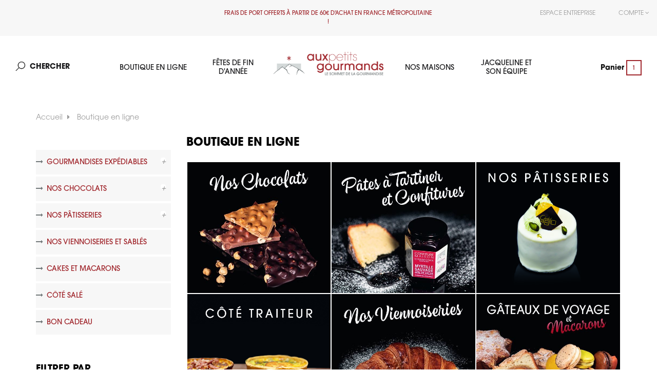

--- FILE ---
content_type: text/html; charset=utf-8
request_url: https://boutique.petitsgourmands.fr/37-boutique-en-ligne?q=Tailles-4+Pers.+-10+Pers.
body_size: 13576
content:
<!doctype html>
<html lang="fr"  class="default" >

  <head>
    
      
  <meta charset="utf-8">


  <meta http-equiv="x-ua-compatible" content="ie=edge">



  <title>Boutique en ligne</title>
  <meta name="description" content="


 


 


 


 


 


 

">
  <meta name="keywords" content="">
        <link rel="canonical" href="https://boutique.petitsgourmands.fr/37-boutique-en-ligne">
    
        



  <script async src="https://www.googletagmanager.com/gtag/js?id=UA-164697341-3"></script>
  <script>
    window.dataLayer = window.dataLayer || [];
    function gtag(){dataLayer.push(arguments);}
    gtag('js', new Date());

    gtag('config','UA-164697341-3');
  </script>



  <meta name="viewport" content="width=device-width, initial-scale=1">



  <link rel="icon" type="image/vnd.microsoft.icon" href="https://boutique.petitsgourmands.fr/img/favicon.ico?1609836283">
  <link rel="shortcut icon" type="image/x-icon" href="https://boutique.petitsgourmands.fr/img/favicon.ico?1609836283">


  

    <link rel="stylesheet" href="https://boutique.petitsgourmands.fr/themes/child/assets/css/theme.css" type="text/css" media="all">
  <link rel="stylesheet" href="https://boutique.petitsgourmands.fr/modules/blockreassurance/views/dist/front.css" type="text/css" media="all">
  <link rel="stylesheet" href="https://boutique.petitsgourmands.fr/modules/ps_socialfollow/views/css/ps_socialfollow.css" type="text/css" media="all">
  <link rel="stylesheet" href="https://boutique.petitsgourmands.fr/modules/ps_searchbar/ps_searchbar.css" type="text/css" media="all">
  <link rel="stylesheet" href="https://boutique.petitsgourmands.fr/modules/ps_facetedsearch/views/dist/front.css" type="text/css" media="all">
  <link rel="stylesheet" href="https://boutique.petitsgourmands.fr/themes/child/modules/leoblog/views/css/leoblog.css" type="text/css" media="all">
  <link rel="stylesheet" href="https://boutique.petitsgourmands.fr/themes/child/modules/leobootstrapmenu/views/css/megamenu.css" type="text/css" media="all">
  <link rel="stylesheet" href="https://boutique.petitsgourmands.fr/themes/child/modules/leobootstrapmenu/views/css/leomenusidebar.css" type="text/css" media="all">
  <link rel="stylesheet" href="https://boutique.petitsgourmands.fr/themes/child/modules/leoslideshow/views/css/typo/typo.css" type="text/css" media="all">
  <link rel="stylesheet" href="https://boutique.petitsgourmands.fr/themes/child/modules/leoslideshow/views/css/iView/iview.css" type="text/css" media="all">
  <link rel="stylesheet" href="https://boutique.petitsgourmands.fr/themes/child/modules/leoslideshow/views/css/iView/skin_4_responsive/style.css" type="text/css" media="all">
  <link rel="stylesheet" href="https://boutique.petitsgourmands.fr/modules/leofeature/views/css/jquery.mCustomScrollbar.css" type="text/css" media="all">
  <link rel="stylesheet" href="https://boutique.petitsgourmands.fr/themes/child/modules/leofeature/views/css/front.css" type="text/css" media="all">
  <link rel="stylesheet" href="https://boutique.petitsgourmands.fr/js/jquery/ui/themes/base/minified/jquery-ui.min.css" type="text/css" media="all">
  <link rel="stylesheet" href="https://boutique.petitsgourmands.fr/js/jquery/ui/themes/base/minified/jquery.ui.theme.min.css" type="text/css" media="all">
  <link rel="stylesheet" href="https://boutique.petitsgourmands.fr/js/jquery/plugins/fancybox/jquery.fancybox.css" type="text/css" media="all">
  <link rel="stylesheet" href="https://boutique.petitsgourmands.fr/themes/child/modules/ps_legalcompliance/views/css/aeuc_front.css" type="text/css" media="all">
  <link rel="stylesheet" href="https://boutique.petitsgourmands.fr/themes/child/assets/css/custom.css" type="text/css" media="all">
  <link rel="stylesheet" href="https://boutique.petitsgourmands.fr/modules/appagebuilder/views/css/animate.css" type="text/css" media="all">
  <link rel="stylesheet" href="https://boutique.petitsgourmands.fr/themes/child/modules/appagebuilder/views/css/owl.carousel.css" type="text/css" media="all">
  <link rel="stylesheet" href="https://boutique.petitsgourmands.fr/themes/child/modules/appagebuilder/views/css/owl.theme.css" type="text/css" media="all">
  <link rel="stylesheet" href="https://boutique.petitsgourmands.fr/themes/child/modules/appagebuilder/views/css/slick-theme.css" type="text/css" media="all">
  <link rel="stylesheet" href="https://boutique.petitsgourmands.fr/themes/child/modules/appagebuilder/views/css/slick.css" type="text/css" media="all">
  <link rel="stylesheet" href="https://boutique.petitsgourmands.fr/themes/child/modules/appagebuilder/views/css/styles.css" type="text/css" media="all">
  <link rel="stylesheet" href="https://boutique.petitsgourmands.fr/modules/appagebuilder/views/css/unique.css" type="text/css" media="all">



    


  

  <script type="text/javascript">
        var LEO_COOKIE_THEME = "LEO_ARROMA_PANEL_CONFIG";
        var add_cart_error = "An error occurred while processing your request. Please try again";
        var buttoncompare_title_add = "Comparer";
        var buttoncompare_title_remove = "Retirer du Comparer";
        var buttonwishlist_title_add = "Liste de souhaits";
        var buttonwishlist_title_remove = "Supprimer du panier";
        var cancel_rating_txt = "Cancel Rating";
        var comparator_max_item = 3;
        var compared_products = [];
        var disable_review_form_txt = "existe pas un crit\u00e8re d'\u00e9valuation pour ce produit ou cette langue";
        var elementRecaptcha = "<div class=\"recaptcha-text-center\" style=\"text-align: center\"><div class=\"g-recaptcha\" style=\"display: inline-block !important\" data-sitekey=\"6LfmBRgrAAAAAG3NmBmQWbXQX7orYzJdZdryzns0\" data-theme=\"light\" data-size=\"normal\" data-callback=\"callbackRecaptcha\"><\/div><\/div>";
        var enable_dropdown_defaultcart = 1;
        var enable_flycart_effect = 1;
        var enable_notification = 0;
        var height_cart_item = "135";
        var isLogged = false;
        var isPsVersion17 = true;
        var leo_token = "7d5c577783abfd5ccacd38da043b4855";
        var lf_is_gen_rtl = false;
        var number_cartitem_display = 3;
        var prestashop = {"cart":{"products":[],"totals":{"total":{"type":"total","label":"Total","amount":0,"value":"0,00\u00a0\u20ac"},"total_including_tax":{"type":"total","label":"Total TTC","amount":0,"value":"0,00\u00a0\u20ac"},"total_excluding_tax":{"type":"total","label":"Total HT :","amount":0,"value":"0,00\u00a0\u20ac"}},"subtotals":{"products":{"type":"products","label":"Sous-total","amount":0,"value":"0,00\u00a0\u20ac"},"discounts":null,"shipping":{"type":"shipping","label":"Livraison","amount":0,"value":""},"tax":{"type":"tax","label":"Taxes incluses","amount":0,"value":"0,00\u00a0\u20ac"}},"products_count":0,"summary_string":"0 articles","vouchers":{"allowed":1,"added":[]},"discounts":[],"minimalPurchase":0,"minimalPurchaseRequired":""},"currency":{"id":1,"name":"Euro","iso_code":"EUR","iso_code_num":"978","sign":"\u20ac"},"customer":{"lastname":null,"firstname":null,"email":null,"birthday":null,"newsletter":null,"newsletter_date_add":null,"optin":null,"website":null,"company":null,"siret":null,"ape":null,"is_logged":false,"gender":{"type":null,"name":null},"addresses":[]},"language":{"name":"Fran\u00e7ais (French)","iso_code":"fr","locale":"fr-FR","language_code":"fr","is_rtl":"0","date_format_lite":"d\/m\/Y","date_format_full":"d\/m\/Y H:i:s","id":1},"page":{"title":"","canonical":"https:\/\/boutique.petitsgourmands.fr\/37-boutique-en-ligne","meta":{"title":"Boutique en ligne","description":"\r\n\r\n\r\n \r\n\r\n\r\n \r\n\r\n\r\n \r\n\r\n\r\n \r\n\r\n\r\n \r\n\r\n\r\n \r\n\r\n","keywords":"","robots":"index"},"page_name":"category","body_classes":{"lang-fr":true,"lang-rtl":false,"country-FR":true,"currency-EUR":true,"layout-left-column":true,"page-category":true,"tax-display-enabled":true,"category-id-37":true,"category-Boutique en ligne":true,"category-id-parent-2":true,"category-depth-level-2":true},"admin_notifications":[]},"shop":{"name":"Aux petits gourmands","logo":"https:\/\/boutique.petitsgourmands.fr\/img\/aux-petits-gourmands-logo-1609836283.jpg","stores_icon":"https:\/\/boutique.petitsgourmands.fr\/img\/logo_stores.png","favicon":"https:\/\/boutique.petitsgourmands.fr\/img\/favicon.ico"},"urls":{"base_url":"https:\/\/boutique.petitsgourmands.fr\/","current_url":"https:\/\/boutique.petitsgourmands.fr\/37-boutique-en-ligne?q=Tailles-4+Pers.+-10+Pers.","shop_domain_url":"https:\/\/boutique.petitsgourmands.fr","img_ps_url":"https:\/\/boutique.petitsgourmands.fr\/img\/","img_cat_url":"https:\/\/boutique.petitsgourmands.fr\/img\/c\/","img_lang_url":"https:\/\/boutique.petitsgourmands.fr\/img\/l\/","img_prod_url":"https:\/\/boutique.petitsgourmands.fr\/img\/p\/","img_manu_url":"https:\/\/boutique.petitsgourmands.fr\/img\/m\/","img_sup_url":"https:\/\/boutique.petitsgourmands.fr\/img\/su\/","img_ship_url":"https:\/\/boutique.petitsgourmands.fr\/img\/s\/","img_store_url":"https:\/\/boutique.petitsgourmands.fr\/img\/st\/","img_col_url":"https:\/\/boutique.petitsgourmands.fr\/img\/co\/","img_url":"https:\/\/boutique.petitsgourmands.fr\/themes\/child\/assets\/img\/","css_url":"https:\/\/boutique.petitsgourmands.fr\/themes\/child\/assets\/css\/","js_url":"https:\/\/boutique.petitsgourmands.fr\/themes\/child\/assets\/js\/","pic_url":"https:\/\/boutique.petitsgourmands.fr\/upload\/","pages":{"address":"https:\/\/boutique.petitsgourmands.fr\/adresse","addresses":"https:\/\/boutique.petitsgourmands.fr\/adresses","authentication":"https:\/\/boutique.petitsgourmands.fr\/connexion","cart":"https:\/\/boutique.petitsgourmands.fr\/panier","category":"https:\/\/boutique.petitsgourmands.fr\/index.php?controller=category","cms":"https:\/\/boutique.petitsgourmands.fr\/index.php?controller=cms","contact":"https:\/\/boutique.petitsgourmands.fr\/nous-contacter","discount":"https:\/\/boutique.petitsgourmands.fr\/reduction","guest_tracking":"https:\/\/boutique.petitsgourmands.fr\/suivi-commande-invite","history":"https:\/\/boutique.petitsgourmands.fr\/historique-commandes","identity":"https:\/\/boutique.petitsgourmands.fr\/identite","index":"https:\/\/boutique.petitsgourmands.fr\/","my_account":"https:\/\/boutique.petitsgourmands.fr\/mon-compte","order_confirmation":"https:\/\/boutique.petitsgourmands.fr\/confirmation-commande","order_detail":"https:\/\/boutique.petitsgourmands.fr\/index.php?controller=order-detail","order_follow":"https:\/\/boutique.petitsgourmands.fr\/suivi-commande","order":"https:\/\/boutique.petitsgourmands.fr\/commande","order_return":"https:\/\/boutique.petitsgourmands.fr\/index.php?controller=order-return","order_slip":"https:\/\/boutique.petitsgourmands.fr\/avoirs","pagenotfound":"https:\/\/boutique.petitsgourmands.fr\/page-introuvable","password":"https:\/\/boutique.petitsgourmands.fr\/recuperation-mot-de-passe","pdf_invoice":"https:\/\/boutique.petitsgourmands.fr\/index.php?controller=pdf-invoice","pdf_order_return":"https:\/\/boutique.petitsgourmands.fr\/index.php?controller=pdf-order-return","pdf_order_slip":"https:\/\/boutique.petitsgourmands.fr\/index.php?controller=pdf-order-slip","prices_drop":"https:\/\/boutique.petitsgourmands.fr\/promotions","product":"https:\/\/boutique.petitsgourmands.fr\/index.php?controller=product","search":"https:\/\/boutique.petitsgourmands.fr\/recherche","sitemap":"https:\/\/boutique.petitsgourmands.fr\/plan du site","stores":"https:\/\/boutique.petitsgourmands.fr\/magasins","supplier":"https:\/\/boutique.petitsgourmands.fr\/fournisseur","register":"https:\/\/boutique.petitsgourmands.fr\/connexion?create_account=1","order_login":"https:\/\/boutique.petitsgourmands.fr\/commande?login=1"},"alternative_langs":[],"theme_assets":"\/themes\/child\/assets\/","actions":{"logout":"https:\/\/boutique.petitsgourmands.fr\/?mylogout="},"no_picture_image":{"bySize":{"small_default":{"url":"https:\/\/boutique.petitsgourmands.fr\/img\/p\/fr-default-small_default.jpg","width":98,"height":115},"cart_default":{"url":"https:\/\/boutique.petitsgourmands.fr\/img\/p\/fr-default-cart_default.jpg","width":160,"height":187},"medium_default":{"url":"https:\/\/boutique.petitsgourmands.fr\/img\/p\/fr-default-medium_default.jpg","width":425,"height":496},"home_default":{"url":"https:\/\/boutique.petitsgourmands.fr\/img\/p\/fr-default-home_default.jpg","width":636,"height":636},"large_default":{"url":"https:\/\/boutique.petitsgourmands.fr\/img\/p\/fr-default-large_default.jpg","width":800,"height":800}},"small":{"url":"https:\/\/boutique.petitsgourmands.fr\/img\/p\/fr-default-small_default.jpg","width":98,"height":115},"medium":{"url":"https:\/\/boutique.petitsgourmands.fr\/img\/p\/fr-default-medium_default.jpg","width":425,"height":496},"large":{"url":"https:\/\/boutique.petitsgourmands.fr\/img\/p\/fr-default-large_default.jpg","width":800,"height":800},"legend":""}},"configuration":{"display_taxes_label":true,"display_prices_tax_incl":true,"is_catalog":false,"show_prices":true,"opt_in":{"partner":false},"quantity_discount":{"type":"discount","label":"Remise sur prix unitaire"},"voucher_enabled":1,"return_enabled":0},"field_required":[],"breadcrumb":{"links":[{"title":"Accueil","url":"https:\/\/boutique.petitsgourmands.fr\/"},{"title":"Boutique en ligne","url":"https:\/\/boutique.petitsgourmands.fr\/37-boutique-en-ligne"}],"count":2},"link":{"protocol_link":"https:\/\/","protocol_content":"https:\/\/"},"time":1765264018,"static_token":"7d5c577783abfd5ccacd38da043b4855","token":"4f3d9dd47b55e35bdacb3f250678d74b","debug":false};
        var productcompare_add = "Le produit a \u00e9t\u00e9 ajout\u00e9 \u00e0 la liste comparer";
        var productcompare_add_error = "An error occurred while adding. Please try again";
        var productcompare_max_item = "Vous ne pouvez pas ajouter plus de 3 produit \u00e0 la comparaison des produits";
        var productcompare_remove = "a \u00e9t\u00e9 retir\u00e9 avec succ\u00e8s le produit de la liste comparative";
        var productcompare_remove_error = "An error occurred while removing. Please try again";
        var productcompare_url = "https:\/\/boutique.petitsgourmands.fr\/module\/leofeature\/productscompare";
        var productcompare_viewlistcompare = "Voir la liste comparer";
        var psemailsubscription_subscription = "https:\/\/boutique.petitsgourmands.fr\/module\/ps_emailsubscription\/subscription";
        var psr_icon_color = "#000000";
        var recaptchaContactForm = "1";
        var recaptchaDataSiteKey = "6LfmBRgrAAAAAG3NmBmQWbXQX7orYzJdZdryzns0";
        var recaptchaLoginForm = "1";
        var recaptchaRegistrationForm = "1";
        var recaptchaType = "1";
        var review_error = "An error occurred while processing your request. Please try again";
        var show_popup = 1;
        var type_dropdown_defaultcart = "dropdown";
        var type_flycart_effect = "fade";
        var url_leoproductattribute = "https:\/\/boutique.petitsgourmands.fr\/module\/leofeature\/LeoProductAttribute";
        var width_cart_item = "265";
        var wishlist_add = "Le produit a \u00e9t\u00e9 ajout\u00e9 \u00e0 votre liste";
        var wishlist_cancel_txt = "Annuler";
        var wishlist_confirm_del_txt = "Supprimer l'\u00e9l\u00e9ment s\u00e9lectionn\u00e9?";
        var wishlist_del_default_txt = "Impossible de supprimer par d\u00e9faut liste";
        var wishlist_email_txt = "Email";
        var wishlist_loggin_required = "Vous devez \u00eatre connect\u00e9 pour g\u00e9rer votre liste";
        var wishlist_ok_txt = "D'accord";
        var wishlist_quantity_required = "Vous devez saisir une quantit\u00e9";
        var wishlist_remove = "Le produit a \u00e9t\u00e9 retir\u00e9 de votre liste";
        var wishlist_reset_txt = "R\u00e9initialiser";
        var wishlist_send_txt = "Envoyer";
        var wishlist_send_wishlist_txt = "Envoyer liste";
        var wishlist_url = "https:\/\/boutique.petitsgourmands.fr\/module\/leofeature\/mywishlist";
        var wishlist_viewwishlist = "Voir votre liste";
      </script>
<script type="text/javascript">
	var choosefile_text = "Choisir le fichier";
	var turnoff_popup_text = "Ne pas afficher ce popup à nouveau";
	
	var size_item_quickview = 113;
	var style_scroll_quickview = 'vertical';
	
	var size_item_page = 113;
	var style_scroll_page = 'horizontal';
	
	var size_item_quickview_attr = 113;	
	var style_scroll_quickview_attr = 'vertical';
	
	var size_item_popup = 113;
	var style_scroll_popup = 'vertical';
</script>


  <!-- emarketing start -->




<!-- emarketing end --><script type="text/javascript">
	
	var FancyboxI18nClose = "Fermer";
	var FancyboxI18nNext = "Prochain";
	var FancyboxI18nPrev = "précédent";
	var current_link = "http://boutique.petitsgourmands.fr/";		
	var currentURL = window.location;
	currentURL = String(currentURL);
	currentURL = currentURL.replace("https://","").replace("http://","").replace("www.","").replace( /#\w*/, "" );
	current_link = current_link.replace("https://","").replace("http://","").replace("www.","");
	var text_warning_select_txt = "S'il vous plaît sélectionner un pour supprimer?";
	var text_confirm_remove_txt = "Etes-vous sûr de retirer de pied de page?";
	var close_bt_txt = "Fermer";
	var list_menu = [];
	var list_menu_tmp = {};
	var list_tab = [];
	var isHomeMenu = 0;
	
</script><script async src="https://www.googletagmanager.com/gtag/js?id=UA-43486022-1"></script>
<script>
  window.dataLayer = window.dataLayer || [];
  function gtag(){dataLayer.push(arguments);}
  gtag('js', new Date());
  gtag(
    'config',
    'UA-43486022-1',
    {
      'debug_mode':false
      , 'anonymize_ip': true                }
  );
</script>

<!-- @file modules\appagebuilder\views\templates\hook\header -->

<script>
	/**
	 * List functions will run when document.ready()
	 */
	var ap_list_functions = [];
	/**
	 * List functions will run when window.load()
	 */
	var ap_list_functions_loaded = [];

	/**
	 * List functions will run when document.ready() for theme
	 */

	var products_list_functions = [];
</script>

<meta name="robots" content="index,follow">

<script type='text/javascript'>
	var leoOption = {
		category_qty:1,
		product_list_image:0,
		product_one_img:1,
		productCdown: 1,
		productColor: 0,
		homeWidth: 636,
		homeheight: 636,
	}

	ap_list_functions.push(function(){
		if (typeof $.LeoCustomAjax !== "undefined" && $.isFunction($.LeoCustomAjax)) {
			var leoCustomAjax = new $.LeoCustomAjax();
			leoCustomAjax.processAjax();
		}
	});
</script>




    
  </head>

  <body id="category" class="lang-fr country-fr currency-eur layout-left-column page-category tax-display-enabled category-id-37 category-boutique-en-ligne category-id-parent-2 category-depth-level-2 fullwidth">

    
      
    

    <main id="page">
      
              
      <header id="header">
        <div class="header-container">
          
            
  <div class="header-banner">
          <div class="container">
              <div class="inner"></div>
          </div>
        </div>



  <nav class="header-nav">
    <div class="topnav">
            <div class="container">
              <div class="inner"></div>
            </div>
          </div>
    <div class="bottomnav">
              <div class="inner"><!-- @file modules\appagebuilder\views\templates\hook\ApRow -->
    <div        class="row ApRow  "
                            style=""                >
                                            <!-- @file modules\appagebuilder\views\templates\hook\ApColumn -->
<div    class="col-xl-4 col-lg-4 col-md-6 col-sm-6 col-xs-6 col-sp-7 h1-nav2-left ApColumn "
	    >
                    <!-- @file modules\appagebuilder\views\templates\hook\ApGeneral -->
<div     class="block ApRawHtml">
	                    <a class="phone-number" href="tel:0450530159"><i class="icon-phone"></i> 04.50.53.01.59</a>    	</div><!-- @file modules\appagebuilder\views\templates\hook\ApModule -->
<!-- @file modules\appagebuilder\views\templates\hook\ApModule -->

    </div><!-- @file modules\appagebuilder\views\templates\hook\ApColumn -->
<div    class="col-xl-4 col-lg-4 col-md-4 col-sm-4 col-xs-4 col-sp-4 h1-nav2-center ApColumn "
	    >
                    <!-- @file modules\appagebuilder\views\templates\hook\ApGeneral -->
<div     class="block ApRawHtml">
	                    <p>Frais de port offerts à partir de 60€ d'achat en France Métropolitaine !</p>    	</div>
    </div><!-- @file modules\appagebuilder\views\templates\hook\ApColumn -->
<div    class="col-xl-4 col-lg-4 col-md-6 col-sm-6 col-xs-6 col-sp-5 h1-nav2-right ApColumn "
	    >
                    <!-- @file modules\appagebuilder\views\templates\hook\ApModule -->
<div class="userinfo-selector links dropdown js-dropdown popup-over">
  
  <a href="javascript:void(0)" data-toggle="dropdown" class="popup-title" title="Compte">
    <i class="fa fa-user hidden-sm-up"></i>
    <span class="hidden-xs-down">Compte</span>
    <i class="fa fa-angle-down" aria-hidden="true"></i>
 </a>

  <ul class="popup-content dropdown-menu user-info">
  <!-- Update 26/10/20 hd-->
        
        <!-- End Update 26/10/20 hd-->
          <li>
        <a
          class="ap-btn-wishlist dropdown-item"
          href="//boutique.petitsgourmands.fr/module/leofeature/mywishlist"
          title="Liste de souhaits"
          rel="nofollow"
        >
          <span>Liste de souhaits</span>
    	<span class="ap-total-wishlist ap-total"></span>
        </a>
      </li>
    
          <li>
        <a
          class="signin dropdown-item"
          href="https://boutique.petitsgourmands.fr/mon-compte"
          title="Connectez-vous à votre compte client"
          rel="nofollow"
        >
          <span>S'identifier</span>
        </a>
      </li>
        
          <li>
        <a
          class="register dropdown-item"
          href="https://boutique.petitsgourmands.fr/connexion?create_account=1"
          title="Senregistrer"
          rel="nofollow"
        >
          <span>S'enregistrer</span>
        </a>
      </li>
        
  </ul>
  <ul class="popup-content dropdown-menu espace-entreprise">
    <li>
      <a
          class="dropdown-item"
          href="/content/20-espace-entreprise"
          rel="nofollow"
        >
          Espace entreprise
      </a>
    </li>
  </ul>
</div>
<!-- update 20/01/2021 -->
<div class="userinfo-selector links dropdown js-dropdown popup-over">
  <a href="/content/20-espace-entreprise" data-toggle="dropdown" class="popup-title" title="Espace Entreprise">
     <i class="fa fa-building hidden-sm-up"></i>
     <span class="hidden-xs-down">Espace entreprise</span>
  </a>
 </div>
  <!-- fin update 20/01/2021 -->
    </div>            </div>
    </div>
          </div>
  </nav>



  <div class="header-top">
          <div class="inner"><!-- @file modules\appagebuilder\views\templates\hook\ApRow -->
    <div        class="row box-top ApRow  has-bg bg-boxed"
                            style="background: no-repeat;"        data-bg_data=" no-repeat"        >
                                            <!-- @file modules\appagebuilder\views\templates\hook\ApColumn -->
<div    class="col-xl-2 col-lg-2 col-md-4 col-sm-4 col-xs-4 col-sp-3 h1-header-left ApColumn "
	    >
                    <!-- @file modules\appagebuilder\views\templates\hook\ApModule -->
<!-- Block search module TOP -->
<div id="search_widget" class="search-widget js-dropdown popup-over" data-search-controller-url="//boutique.petitsgourmands.fr/recherche">
	<a href="javascript:void(0)" data-toggle="dropdown" class="popup-title">
	    <i class="icon-search"></i> 
	    <span class="search-name">Chercher</span>
	</a>
	<form method="get" action="//boutique.petitsgourmands.fr/recherche" class="popup-content dropdown-menu" id="search_form">
		<input type="hidden" name="controller" value="search">
		<input type="text" name="s" value="" placeholder="Rechercher" aria-label="Chercher">
		<button type="submit">
			<i class="icon-magnifier"></i>
		</button>
	</form>
</div>
<!-- /Block search module TOP -->

    </div><!-- @file modules\appagebuilder\views\templates\hook\ApColumn -->
<div    class="col-xl-8 col-lg-8 col-md-4 col-sm-4 col-xs-4 col-sp-6 h1-header-center ApColumn "
	    >
                    <!-- @file modules\appagebuilder\views\templates\hook\ApGenCode -->

	<div class="header-logo">    <a href="https://boutique.petitsgourmands.fr/">        <img class="logo img-fluid" src="https://boutique.petitsgourmands.fr/img/aux-petits-gourmands-logo-1609836283.jpg" alt="Aux petits gourmands">    </a></div>
<!-- @file modules\appagebuilder\views\templates\hook\ApSlideShow -->
<div id="memgamenu-form_1724747476791135" class="ApMegamenu">
			    
                <nav data-megamenu-id="1724747476791135" class="leo-megamenu cavas_menu navbar navbar-default enable-canvas " role="navigation">
                            <!-- Brand and toggle get grouped for better mobile display -->
                            <div class="navbar-header">
                                    <button type="button" class="navbar-toggler hidden-lg-up" data-toggle="collapse" data-target=".megamenu-off-canvas-1724747476791135">
                                            <span class="sr-only">Basculer la navigation</span>
                                            &#9776;
                                            <!--
                                            <span class="icon-bar"></span>
                                            <span class="icon-bar"></span>
                                            <span class="icon-bar"></span>
                                            -->
                                    </button>
                            </div>
                            <!-- Collect the nav links, forms, and other content for toggling -->
                                                        <div class="leo-top-menu collapse navbar-toggleable-md megamenu-off-canvas megamenu-off-canvas-1724747476791135"><ul class="nav navbar-nav megamenu horizontal">    <li data-menu-type="category" class="nav-item  " >
        <a class="nav-link has-category" href="https://boutique.petitsgourmands.fr/37-boutique-en-ligne" target="_self">
                            
                            <span class="menu-title">Boutique en ligne</span>
                                                        </a>
    </li>
    <li data-menu-type="category" class="nav-item  " >
        <a class="nav-link has-category" href="https://boutique.petitsgourmands.fr/16-fetes-de-fin-d-annee" target="_self">
                            
                            <span class="menu-title">Fêtes de fin d&#039;année</span>
                                                        </a>
    </li>
    <li data-menu-type="cms" class="nav-item  " >
        <a class="nav-link has-category" href="https://boutique.petitsgourmands.fr/content/11-nos-maisons-" target="_self">
                            
                            <span class="menu-title">Nos maisons</span>
                                                        </a>
    </li>
    <li data-menu-type="cms" class="nav-item  " >
        <a class="nav-link has-category" href="https://boutique.petitsgourmands.fr/content/12-jacqueline-et-son-equipe" target="_self">
                            
                            <span class="menu-title">Jacqueline et son équipe</span>
                                                        </a>
    </li>
</ul></div>
            </nav>
<script type="text/javascript">
	list_menu_tmp.id = '1724747476791135';
	list_menu_tmp.type = 'horizontal';
	list_menu_tmp.show_cavas =1;
	list_menu_tmp.list_tab = list_tab;
	list_menu.push(list_menu_tmp);
	list_menu_tmp = {};	
	list_tab = {};
</script>
    
	</div>

    </div><!-- @file modules\appagebuilder\views\templates\hook\ApColumn -->
<div    class="col-xl-2 col-lg-2 col-md-4 col-sm-4 col-xs-4 col-sp-3 h1-header-right ApColumn "
	    >
                    <!-- @file modules\appagebuilder\views\templates\hook\ApModule -->
<div id="_desktop_cart">
  <div class="blockcart cart-preview active" data-refresh-url="//boutique.petitsgourmands.fr/module/ps_shoppingcart/ajax">
    <div class="header">
              <a rel="nofollow" href="//boutique.petitsgourmands.fr/panier?action=show">
              <span class="cart-header">Panier</span>
        <span class="cart-products-count">1</span>
              </a>
          </div>
  </div>
</div>

    </div>            </div>
    </div>
          </div>
  <!-- @file modules\appagebuilder\views\templates\hook\ApRow -->
    <div        class="row ApRow  "
                            style=""                >
                                            <!-- @file modules\appagebuilder\views\templates\hook\ApColumn -->
<div    class="col-sm-6 col-xs-6 col-sp-6 col-md-6 col-lg-6 col-xl-6  ApColumn "
	    >
                    
    </div><!-- @file modules\appagebuilder\views\templates\hook\ApColumn -->
<div    class="col-sm-6 col-xs-6 col-sp-6 col-md-6 col-lg-6 col-xl-6  ApColumn "
	    >
                    
    </div>            </div>
    
          
        </div>
      </header>
      
        
<aside id="notifications">
  <div class="container">
    
    
    
      </div>
</aside>
      
      <section id="wrapper">
       
              <div class="container">
                
            <nav data-depth="2" class="breadcrumb hidden-sm-down">
  <ol itemscope itemtype="http://schema.org/BreadcrumbList">
    
              
          <li itemprop="itemListElement" itemscope itemtype="http://schema.org/ListItem">
            <a itemprop="item" href="https://boutique.petitsgourmands.fr/">
              <span itemprop="name">Accueil</span>
            </a>
            <meta itemprop="position" content="1">
          </li>
        
              
          <li itemprop="itemListElement" itemscope itemtype="http://schema.org/ListItem">
            <a itemprop="item" href="https://boutique.petitsgourmands.fr/37-boutique-en-ligne">
              <span itemprop="name">Boutique en ligne</span>
            </a>
            <meta itemprop="position" content="2">
          </li>
        
          
  </ol>
</nav>
          
          <div class="row">
            
              <div id="left-column" class="sidebar col-xs-12 col-sm-12 col-md-4 col-lg-3">
                                  

<div class="block-categories block block-highlighted hidden-sm-down">
  <h4 class="title_block"><a href="https://boutique.petitsgourmands.fr/37-boutique-en-ligne">Boutique en ligne</a></h4>
  <div class="block_content">
    <ul class="category-top-menu">
      <li>
  <ul class="category-sub-menu"><li data-depth="0"><a href="https://boutique.petitsgourmands.fr/38-gourmandises-expediables">Gourmandises expédiables</a><div class="navbar-toggler collapse-icons" data-toggle="collapse" data-target="#exCollapsingNavbar38"><i class="add">+</i><i class="remove">-</i></div><div class="collapse" id="exCollapsingNavbar38">
  <ul class="category-sub-menu"><li data-depth="1"><a class="category-sub-link" href="https://boutique.petitsgourmands.fr/49-chocolat-4810-">Chocolat 4810</a></li><li data-depth="1"><a class="category-sub-link" href="https://boutique.petitsgourmands.fr/66-collection-ganaches-4800">Collection ganaches 4800</a></li><li data-depth="1"><a class="category-sub-link" href="https://boutique.petitsgourmands.fr/50-collection-chocolats-des-sommets">Collection chocolats des sommets</a></li><li data-depth="1"><a class="category-sub-link" href="https://boutique.petitsgourmands.fr/51-tablettes-chocolat-et-specialites">Tablettes chocolat et spécialités</a></li><li data-depth="1"><a class="category-sub-link" href="https://boutique.petitsgourmands.fr/52-pates-a-tartiner-et-confitures-maison">Pâtes à tartiner et confitures maison</a></li></ul></div></li><li data-depth="0"><a href="https://boutique.petitsgourmands.fr/53-nos-chocolats">Nos chocolats</a><div class="navbar-toggler collapse-icons" data-toggle="collapse" data-target="#exCollapsingNavbar53"><i class="add">+</i><i class="remove">-</i></div><div class="collapse" id="exCollapsingNavbar53">
  <ul class="category-sub-menu"><li data-depth="1"><a class="category-sub-link" href="https://boutique.petitsgourmands.fr/56-le-4810-chocolat-signature">Le 4810 ®, chocolat signature</a></li><li data-depth="1"><a class="category-sub-link" href="https://boutique.petitsgourmands.fr/57-chocolats-des-sommets">Chocolats des sommets</a></li><li data-depth="1"><a class="category-sub-link" href="https://boutique.petitsgourmands.fr/58-les-specialites">Les spécialités</a></li><li data-depth="1"><a class="category-sub-link" href="https://boutique.petitsgourmands.fr/59-les-enrobes">Les enrobés</a></li><li data-depth="1"><a class="category-sub-link" href="https://boutique.petitsgourmands.fr/60-les-tablettes">Les tablettes</a></li><li data-depth="1"><a class="category-sub-link" href="https://boutique.petitsgourmands.fr/120-les-marmottes">LES MARMOTTES</a></li></ul></div></li><li data-depth="0"><a href="https://boutique.petitsgourmands.fr/39-nos-patisseries-">Nos pâtisseries</a><div class="navbar-toggler collapse-icons" data-toggle="collapse" data-target="#exCollapsingNavbar39"><i class="add">+</i><i class="remove">-</i></div><div class="collapse" id="exCollapsingNavbar39">
  <ul class="category-sub-menu"><li data-depth="1"><a class="category-sub-link" href="https://boutique.petitsgourmands.fr/42-patisseries-individuelles">Pâtisseries individuelles</a></li><li data-depth="1"><a class="category-sub-link" href="https://boutique.petitsgourmands.fr/43-a-partager">À partager</a></li></ul></div></li><li data-depth="0"><a href="https://boutique.petitsgourmands.fr/40-nos-viennoiseries-et-sables">Nos viennoiseries et sablés</a></li><li data-depth="0"><a href="https://boutique.petitsgourmands.fr/54-cakes-et-macarons">Cakes et macarons</a></li><li data-depth="0"><a href="https://boutique.petitsgourmands.fr/61-cote-sale">Côté salé</a></li><li data-depth="0"><a href="https://boutique.petitsgourmands.fr/113-bon-cadeau">Bon cadeau</a></li></ul></li>
    </ul>
  </div>
</div>
<div id="search_filters_wrapper" class="hidden-sm-down">
  <div id="search_filter_controls" class="hidden-md-up">
      <span id="_mobile_search_filters_clear_all"></span>
      <button class="btn btn-secondary ok">
        <i class="material-icons rtl-no-flip">&#xE876;</i>
        OK
      </button>
  </div>
    <div id="search_filters">
    
      <p class="text-uppercase h6 hidden-sm-down">Filtrer par</p>
    

    
              <div id="_desktop_search_filters_clear_all" class="hidden-sm-down clear-all-wrapper">
          <button data-search-url="https://boutique.petitsgourmands.fr/37-boutique-en-ligne" class="btn btn-tertiary js-search-filters-clear-all">
            <i class="material-icons">&#xE14C;</i>
            Tout effacer
          </button>
        </div>
          

          <section class="facet clearfix" data-type="attribute_group" data-name="Tailles">
        <p class="h6 facet-title hidden-sm-down">Tailles</p>
                                                                                                                                                                                                            
        <div class="title hidden-md-up" data-target="#facet_38139" data-toggle="collapse" aria-expanded="true">
          <p class="h6 facet-title">Tailles</p>
          <span class="navbar-toggler collapse-icons">
            <i class="material-icons add">&#xE313;</i>
            <i class="material-icons remove">&#xE316;</i>
          </span>
        </div>

                  
            <ul id="facet_38139" class="collapse in">
                              
                <li>
                  <label class="facet-label" for="facet_input_38139_0">
                                          <span class="custom-checkbox">
                        <input
                          id="facet_input_38139_0"
                          data-search-url="https://boutique.petitsgourmands.fr/37-boutique-en-ligne?q=Tailles-4+Pers.+-4+%C3%A0+6+Pers."
                          type="checkbox"
                                                  >
                                                  <span  class="ps-shown-by-js" ><i class="material-icons rtl-no-flip checkbox-checked">&#xE5CA;</i></span>
                                              </span>
                    
                    <a
                      href="https://boutique.petitsgourmands.fr/37-boutique-en-ligne?q=Tailles-4+Pers.+-4+%C3%A0+6+Pers."
                      class="_gray-darker search-link js-search-link"
                      rel="nofollow"
                    >
                      4 à 6 Pers.
                                              <span class="magnitude">(8)</span>
                                          </a>
                  </label>
                </li>
                              
                <li>
                  <label class="facet-label" for="facet_input_38139_1">
                                          <span class="custom-checkbox">
                        <input
                          id="facet_input_38139_1"
                          data-search-url="https://boutique.petitsgourmands.fr/37-boutique-en-ligne?q=Tailles-4+Pers.+-6+%C3%A0+8+Pers."
                          type="checkbox"
                                                  >
                                                  <span  class="ps-shown-by-js" ><i class="material-icons rtl-no-flip checkbox-checked">&#xE5CA;</i></span>
                                              </span>
                    
                    <a
                      href="https://boutique.petitsgourmands.fr/37-boutique-en-ligne?q=Tailles-4+Pers.+-6+%C3%A0+8+Pers."
                      class="_gray-darker search-link js-search-link"
                      rel="nofollow"
                    >
                      6 à 8 Pers.
                                              <span class="magnitude">(8)</span>
                                          </a>
                  </label>
                </li>
                              
                <li>
                  <label class="facet-label" for="facet_input_38139_2">
                                          <span class="custom-checkbox">
                        <input
                          id="facet_input_38139_2"
                          data-search-url="https://boutique.petitsgourmands.fr/37-boutique-en-ligne?q=Tailles-4+Pers.+-8+%C3%A0+10+Pers."
                          type="checkbox"
                                                  >
                                                  <span  class="ps-shown-by-js" ><i class="material-icons rtl-no-flip checkbox-checked">&#xE5CA;</i></span>
                                              </span>
                    
                    <a
                      href="https://boutique.petitsgourmands.fr/37-boutique-en-ligne?q=Tailles-4+Pers.+-8+%C3%A0+10+Pers."
                      class="_gray-darker search-link js-search-link"
                      rel="nofollow"
                    >
                      8 à 10 Pers.
                                              <span class="magnitude">(3)</span>
                                          </a>
                  </label>
                </li>
                              
                <li>
                  <label class="facet-label" for="facet_input_38139_3">
                                          <span class="custom-checkbox">
                        <input
                          id="facet_input_38139_3"
                          data-search-url="https://boutique.petitsgourmands.fr/37-boutique-en-ligne?q=Tailles-4+Pers.+-10+%C3%A0+12+Pers."
                          type="checkbox"
                                                  >
                                                  <span  class="ps-shown-by-js" ><i class="material-icons rtl-no-flip checkbox-checked">&#xE5CA;</i></span>
                                              </span>
                    
                    <a
                      href="https://boutique.petitsgourmands.fr/37-boutique-en-ligne?q=Tailles-4+Pers.+-10+%C3%A0+12+Pers."
                      class="_gray-darker search-link js-search-link"
                      rel="nofollow"
                    >
                      10 à 12 Pers.
                                              <span class="magnitude">(3)</span>
                                          </a>
                  </label>
                </li>
                              
                <li>
                  <label class="facet-label" for="facet_input_38139_4">
                                          <span class="custom-checkbox">
                        <input
                          id="facet_input_38139_4"
                          data-search-url="https://boutique.petitsgourmands.fr/37-boutique-en-ligne?q=Tailles-4+Pers.+-12+%C3%A0+14+Pers."
                          type="checkbox"
                                                  >
                                                  <span  class="ps-shown-by-js" ><i class="material-icons rtl-no-flip checkbox-checked">&#xE5CA;</i></span>
                                              </span>
                    
                    <a
                      href="https://boutique.petitsgourmands.fr/37-boutique-en-ligne?q=Tailles-4+Pers.+-12+%C3%A0+14+Pers."
                      class="_gray-darker search-link js-search-link"
                      rel="nofollow"
                    >
                      12 à 14 Pers.
                                              <span class="magnitude">(3)</span>
                                          </a>
                  </label>
                </li>
                              
                <li>
                  <label class="facet-label" for="facet_input_38139_5">
                                          <span class="custom-checkbox">
                        <input
                          id="facet_input_38139_5"
                          data-search-url="https://boutique.petitsgourmands.fr/37-boutique-en-ligne?q=Tailles-4+Pers.+-100+g"
                          type="checkbox"
                                                  >
                                                  <span  class="ps-shown-by-js" ><i class="material-icons rtl-no-flip checkbox-checked">&#xE5CA;</i></span>
                                              </span>
                    
                    <a
                      href="https://boutique.petitsgourmands.fr/37-boutique-en-ligne?q=Tailles-4+Pers.+-100+g"
                      class="_gray-darker search-link js-search-link"
                      rel="nofollow"
                    >
                      100 g
                                              <span class="magnitude">(6)</span>
                                          </a>
                  </label>
                </li>
                              
                <li>
                  <label class="facet-label" for="facet_input_38139_6">
                                          <span class="custom-checkbox">
                        <input
                          id="facet_input_38139_6"
                          data-search-url="https://boutique.petitsgourmands.fr/37-boutique-en-ligne?q=Tailles-4+Pers.+-200+g"
                          type="checkbox"
                                                  >
                                                  <span  class="ps-shown-by-js" ><i class="material-icons rtl-no-flip checkbox-checked">&#xE5CA;</i></span>
                                              </span>
                    
                    <a
                      href="https://boutique.petitsgourmands.fr/37-boutique-en-ligne?q=Tailles-4+Pers.+-200+g"
                      class="_gray-darker search-link js-search-link"
                      rel="nofollow"
                    >
                      200 g
                                              <span class="magnitude">(6)</span>
                                          </a>
                  </label>
                </li>
                              
                <li>
                  <label class="facet-label" for="facet_input_38139_7">
                                          <span class="custom-checkbox">
                        <input
                          id="facet_input_38139_7"
                          data-search-url="https://boutique.petitsgourmands.fr/37-boutique-en-ligne?q=Tailles-4+Pers.+-300+g"
                          type="checkbox"
                                                  >
                                                  <span  class="ps-shown-by-js" ><i class="material-icons rtl-no-flip checkbox-checked">&#xE5CA;</i></span>
                                              </span>
                    
                    <a
                      href="https://boutique.petitsgourmands.fr/37-boutique-en-ligne?q=Tailles-4+Pers.+-300+g"
                      class="_gray-darker search-link js-search-link"
                      rel="nofollow"
                    >
                      300 g
                                              <span class="magnitude">(3)</span>
                                          </a>
                  </label>
                </li>
                              
                <li>
                  <label class="facet-label active " for="facet_input_38139_8">
                                          <span class="custom-checkbox">
                        <input
                          id="facet_input_38139_8"
                          data-search-url="https://boutique.petitsgourmands.fr/37-boutique-en-ligne"
                          type="checkbox"
                          checked                        >
                                                  <span  class="ps-shown-by-js" ><i class="material-icons rtl-no-flip checkbox-checked">&#xE5CA;</i></span>
                                              </span>
                    
                    <a
                      href="https://boutique.petitsgourmands.fr/37-boutique-en-ligne"
                      class="_gray-darker search-link js-search-link"
                      rel="nofollow"
                    >
                      4 Pers. 
                                              <span class="magnitude">(1)</span>
                                          </a>
                  </label>
                </li>
                              
                <li>
                  <label class="facet-label" for="facet_input_38139_9">
                                          <span class="custom-checkbox">
                        <input
                          id="facet_input_38139_9"
                          data-search-url="https://boutique.petitsgourmands.fr/37-boutique-en-ligne?q=Tailles-4+Pers.+-8+Pers."
                          type="checkbox"
                                                  >
                                                  <span  class="ps-shown-by-js" ><i class="material-icons rtl-no-flip checkbox-checked">&#xE5CA;</i></span>
                                              </span>
                    
                    <a
                      href="https://boutique.petitsgourmands.fr/37-boutique-en-ligne?q=Tailles-4+Pers.+-8+Pers."
                      class="_gray-darker search-link js-search-link"
                      rel="nofollow"
                    >
                      8 Pers.
                                              <span class="magnitude">(1)</span>
                                          </a>
                  </label>
                </li>
                          </ul>
          

              </section>
          <section class="facet clearfix" data-type="feature" data-name="Allergènes">
        <p class="h6 facet-title hidden-sm-down">Allergènes</p>
                                                                                                
        <div class="title hidden-md-up" data-target="#facet_65967" data-toggle="collapse">
          <p class="h6 facet-title">Allergènes</p>
          <span class="navbar-toggler collapse-icons">
            <i class="material-icons add">&#xE313;</i>
            <i class="material-icons remove">&#xE316;</i>
          </span>
        </div>

                  
            <ul id="facet_65967" class="collapse">
              <li>
                <div class="col-sm-12 col-xs-12 col-md-12 facet-dropdown dropdown">
                  <a class="select-title" rel="nofollow" data-toggle="dropdown" aria-haspopup="true" aria-expanded="false">
                                        <span>
                                                                                                                                                                                                                                                            (aucun filtre)
                                          </span>
                    <i class="material-icons float-xs-right">&#xE5C5;</i>
                  </a>
                  <div class="dropdown-menu">
                                                                  <a
                          rel="nofollow"
                          href="https://boutique.petitsgourmands.fr/37-boutique-en-ligne?q=Tailles-4+Pers.+/Allerg%C3%A8nes-Fruits+%C3%A0+coque"
                          class="select-list js-search-link"
                        >
                          Fruits à coque
                                                      (1)
                                                  </a>
                                                                                        <a
                          rel="nofollow"
                          href="https://boutique.petitsgourmands.fr/37-boutique-en-ligne?q=Tailles-4+Pers.+/Allerg%C3%A8nes-Gluten"
                          class="select-list js-search-link"
                        >
                          Gluten
                                                      (1)
                                                  </a>
                                                                                        <a
                          rel="nofollow"
                          href="https://boutique.petitsgourmands.fr/37-boutique-en-ligne?q=Tailles-4+Pers.+/Allerg%C3%A8nes-Lait"
                          class="select-list js-search-link"
                        >
                          Lait
                                                      (1)
                                                  </a>
                                                                                        <a
                          rel="nofollow"
                          href="https://boutique.petitsgourmands.fr/37-boutique-en-ligne?q=Tailles-4+Pers.+/Allerg%C3%A8nes-%C5%92ufs"
                          class="select-list js-search-link"
                        >
                          Œufs
                                                      (1)
                                                  </a>
                                                            </div>
                </div>
              </li>
            </ul>
          

              </section>
      </div>

</div>

                              </div>
            

            
  <div id="content-wrapper" class="left-column col-xs-12 col-sm-12 col-md-8 col-lg-9">
    
    
  <section id="main">

    
  <div id="js-product-list-header">
            <div class="block-category card card-block">
            <h1 class="h1">Boutique en ligne</h1>
            <div class="block-category-inner">
                                    <div id="category-description" class="text-muted"><p></p>
<div class="row h1-banner-top ApRow has-bg bg-fullwidth">
<div class="col-xl-4 col-lg-4 col-md-4 col-sm-4 col-xs-12 col-sp-12 h1-banner-col ApColumn">
<div class="block h1-img first effect-layla ApImage"><a href="53-nos-chocolats"> <img src="/themes/child/modules/appagebuilder/grid/Boutique%201x3%20Chocolats.jpg" alt="Chocolats.jpg" /></a></div>
</div>
<div class="col-xl-4 col-lg-4 col-md-4 col-sm-4 col-xs-12 col-sp-12 h1-banner-col ApColumn">
<div class="block h1-img effect-layla ApImage"><a href="52-pates-a-tartiner-confitures-maison"> <img src="/themes/child/modules/appagebuilder/grid/Boutique%201x3%20Confitures.jpg" alt="Confitures" /></a></div>
</div>
<div class="col-xl-4 col-lg-4 col-md-4 col-sm-4 col-xs-12 col-sp-12 h1-banner-col ApColumn">
<div class="block h1-img effect-layla ApImage"><a href="39-nos-patisseries-"> <img src="https://boutique.petitsgourmands.fr/img/cms/nospatisseries74.jpg" alt="Patisseries" /></a></div>
</div>
<div class="col-xl-4 col-lg-4 col-md-4 col-sm-4 col-xs-12 col-sp-12 h1-banner-col ApColumn">
<div class="block h1-img first effect-layla ApImage"><a href="61-cote-traiteur-"> <img src="https://boutique.petitsgourmands.fr/img/cms/cotetraiteur.jpg" alt="Traiteur" /></a></div>
</div>
<div class="col-xl-4 col-lg-4 col-md-4 col-sm-4 col-xs-12 col-sp-12 h1-banner-col ApColumn">
<div class="block h1-img effect-layla ApImage"><a href="40-nos-viennoiseries-et-sables"> <img src="/themes/child/modules/appagebuilder/grid/Boutique%201x3%20Viennoiseries.jpg" alt="Viennoiseries" /></a></div>
</div>
<div class="col-xl-4 col-lg-4 col-md-4 col-sm-4 col-xs-12 col-sp-12 h1-banner-col ApColumn">
<div class="block h1-img effect-layla ApImage"><a href="54-nos-macarons-et-gateaux-de-voyage"> <img src="/themes/child/modules/appagebuilder/grid/Boutique%201x3%20Voyages%20Macarons.jpg" alt="Macarons" /></a></div>
</div>
</div></div>
                                            </div>
        </div>
    </div>
  

    <section id="products">
      
        <div>
          
            
<div id="js-product-list-top" class="products-selection">
  <div class="row">
    <div class="col-lg-6 col-md-3 hidden-sm-down total-products">     
      
        <div class="display">
          <div id="grid" class="leo_grid selected"><a rel="nofollow" href="#" title="La grille"><i class="fa fa-th"></i></a></div>
          <div id="list" class="leo_list "><a rel="nofollow" href="#" title="Liste"><i class="fa fa-list-ul"></i></a></div>
        </div>
      
            	<p>Il y a 1 produit.</p>
          </div>
    <div class="col-lg-6 col-md-9">
      <div class="row sort-by-row">
        
          <span class="col-sm-3 col-md-3 hidden-sm-down sort-by">Trier par:</span>
<div class="col-sm-9 col-xs-8 col-sp-12  col-md-9 products-sort-order dropdown">
  <button
    class="btn-unstyle select-title"
    rel="nofollow"
    data-toggle="dropdown"
    aria-haspopup="true"
    aria-expanded="false">
    Nom, A à Z    <i class="material-icons float-xs-right">&#xE5C5;</i>
  </button>
  <div class="dropdown-menu">
          <a
        rel="nofollow"
        href="https://boutique.petitsgourmands.fr/37-boutique-en-ligne?q=Tailles-4+Pers.+-10+Pers.&amp;order=product.sales.desc"
        class="select-list js-search-link"
      >
        Ventes, ordre décroissant
      </a>
          <a
        rel="nofollow"
        href="https://boutique.petitsgourmands.fr/37-boutique-en-ligne?q=Tailles-4+Pers.+-10+Pers.&amp;order=product.position.asc"
        class="select-list js-search-link"
      >
        Pertinence
      </a>
          <a
        rel="nofollow"
        href="https://boutique.petitsgourmands.fr/37-boutique-en-ligne?q=Tailles-4+Pers.+-10+Pers.&amp;order=product.name.asc"
        class="select-list current js-search-link"
      >
        Nom, A à Z
      </a>
          <a
        rel="nofollow"
        href="https://boutique.petitsgourmands.fr/37-boutique-en-ligne?q=Tailles-4+Pers.+-10+Pers.&amp;order=product.name.desc"
        class="select-list js-search-link"
      >
        Nom, Z à A
      </a>
          <a
        rel="nofollow"
        href="https://boutique.petitsgourmands.fr/37-boutique-en-ligne?q=Tailles-4+Pers.+-10+Pers.&amp;order=product.price.asc"
        class="select-list js-search-link"
      >
        Prix, croissant
      </a>
          <a
        rel="nofollow"
        href="https://boutique.petitsgourmands.fr/37-boutique-en-ligne?q=Tailles-4+Pers.+-10+Pers.&amp;order=product.price.desc"
        class="select-list js-search-link"
      >
        Prix, décroissant
      </a>
          <a
        rel="nofollow"
        href="https://boutique.petitsgourmands.fr/37-boutique-en-ligne?q=Tailles-4+Pers.+-10+Pers.&amp;order=product.reference.asc"
        class="select-list js-search-link"
      >
        Reference, A to Z
      </a>
          <a
        rel="nofollow"
        href="https://boutique.petitsgourmands.fr/37-boutique-en-ligne?q=Tailles-4+Pers.+-10+Pers.&amp;order=product.reference.desc"
        class="select-list js-search-link"
      >
        Reference, Z to A
      </a>
      </div>
</div>
        

                  <div class="col-sm-4 col-xs-4 col-sp-12 hidden-md-up filter-button">
            <button id="search_filter_toggler" class="btn btn-outline">
              Filtre
            </button>
          </div>
              </div>
    </div>
    <div class="col-sm-12 hidden-md-up text-sm-center showing">
      Affichage 1-1 de 1 article(s)
    </div>
  </div>
</div>
          
        </div>

        
          <div id="" class="hidden-sm-down">
            <section id="js-active-search-filters" class="active_filters">
  
    <p class="h6 active-filter-title">Filtres actifs</p>
  

      <ul>
              
          <li class="filter-block">
            Tailles :
            4 Pers. 
            <a class="js-search-link" href="https://boutique.petitsgourmands.fr/37-boutique-en-ligne"><i class="material-icons close">&#xE5CD;</i></a>
          </li>
        
          </ul>
  </section>

          </div>
        

        <div>
          
            <div id="js-product-list">
  <div class="products">  
        

    
                    


<!-- Products list -->


<div  class="product_list grid  product-style-1 ">
    <div class="row">
                    
            
            
                                       
            <div class="ajax_block_product col-sp-12 col-xs-6 col-sm-6 col-md-6 col-lg-4 col-xl-4
                 first-in-line                 last-line                 first-item-of-tablet-line                 first-item-of-mobile-line                 last-mobile-line                ">
                
                                                                                                <article class="product-miniature js-product-miniature" data-id-product="404" data-id-product-attribute="1168" itemscope itemtype="http://schema.org/Product">
  <div class="thumbnail-container">
    <div class="product-image">
<!-- @file modules\appagebuilder\views\templates\front\products\file_tpl -->

	<a href="https://boutique.petitsgourmands.fr/boutique-en-ligne/404-1168-tarte-aux-myrtilles-hiver.html#/218-tailles-4_pers" class="thumbnail product-thumbnail">
	  <img
	    class="img-fluid"
		src = "https://boutique.petitsgourmands.fr/1785-home_default/tarte-aux-myrtilles-hiver.jpg"
		alt = "FLAN VANILLE DE MADAGASCAR"
		data-full-size-image-url = "https://boutique.petitsgourmands.fr/1785-large_default/tarte-aux-myrtilles-hiver.jpg"
	  >
	  		<span class="product-additional" data-idproduct="404"></span>
	  	</a> 
	


<div class="box-label">
  
          
</div>


<!-- @file modulesappagebuilderviewstemplatesfrontproductsfile_tpl -->

	<ul class="product-flags">
	  		</ul>

<div class="functional-buttons clearfix">
<!-- @file modules\appagebuilder\views\templates\front\products\file_tpl -->
<div class="button-container cart">
	<form action="https://boutique.petitsgourmands.fr/panier" method="post">
		<input type="hidden" name="token" value="7d5c577783abfd5ccacd38da043b4855">
		<input type="hidden" value="-1" class="quantity_product quantity_product_404" name="quantity_product">
		<input type="hidden" value="1" class="minimal_quantity minimal_quantity_404" name="minimal_quantity">
		<input type="hidden" value="1168" class="id_product_attribute id_product_attribute_404" name="id_product_attribute">
		<input type="hidden" value="404" class="id_product" name="id_product">
		<input type="hidden" name="id_customization" value="" class="product_customization_id">
			
		<input type="hidden" class="input-group form-control qty qty_product qty_product_404" name="qty" value="1" data-min="1">
		  <button class="btn btn-primary add-to-cart leo-bt-cart leo-bt-cart_404" data-button-action="add-to-cart" type="submit">
			<span class="leo-loading cssload-speeding-wheel"></span>
			<span class="leo-bt-cart-content">
				<span class="name-btn-product">Ajouter au panier</span>
			</span>
		  </button>
	</form>
</div>



<!-- @file modules\appagebuilder\views\templates\front\products\file_tpl -->
<div class="compare">
	<a class="leo-compare-button btn-product btn" href="javascript:void(0)" data-id-product="404" title="ajouter pour comparer">
		<span class="leo-compare-bt-loading cssload-speeding-wheel"></span>
		<span class="leo-compare-bt-content">
			<i class="icon-refresh" aria-hidden="true"></i>
		</span>
	</a>
</div>

<!-- @file modules\appagebuilder\views\templates\front\products\file_tpl -->
<div class="wishlist">
			<a class="leo-wishlist-button btn-product btn-primary btn" href="javascript:void(0)" data-id-wishlist="" data-id-product="404" data-id-product-attribute="1168" title="Ajouter à la liste de souhaits">
			<span class="leo-wishlist-bt-loading cssload-speeding-wheel"></span>
			<span class="leo-wishlist-bt-content">
				<i class="icon-heart"></i>
			</span>
		</a>
	</div>
</div>
<!-- @file modules\appagebuilder\views\templates\front\products\file_tpl -->
<div class="quickview no-variants hidden-sm-down">
<a
  href="#"
  class="quick-view"
  data-link-action="quickview"
>
	<span class="leo-quickview-bt-loading cssload-speeding-wheel"></span>
	<span class="leo-quickview-bt-content">
		<i class="icon-magnifier"></i>
	</span>
</a>
</div>
</div>
    <div class="product-meta">
<!-- @file modules\appagebuilder\views\templates\front\products\file_tpl -->


<!-- @file modules\appagebuilder\views\templates\front\products\file_tpl -->

  <h2 class="h3 product-title" itemprop="name"><a href="https://boutique.petitsgourmands.fr/boutique-en-ligne/404-1168-tarte-aux-myrtilles-hiver.html#/218-tailles-4_pers">FLAN VANILLE DE MADAGASCAR</a></h2>



<!-- @file modulesappagebuilderviewstemplatesfrontproductsfile_tpl -->

      <div class="product-price-and-shipping ">
      <span class="price" itemprop="offers" itemscope itemtype="http://schema.org/Offer">
        <span itemprop="priceCurrency" content="EUR"></span><span itemprop="price" content="21">21,00 €</span>
      </span>
      
                      <span class="aeuc_from_label">
             
        </span>
    
      
      <span class="sr-only">Prix</span>

      

      
    </div>
  

  <div class="product-description-short" itemprop="description"><p>Véritable flan traditionnel, l'une de nos pâtisseries phare.</p>
<p>Notre flan est parfumé aux gousses entières de vanille de Madagascar que nos pâtissiers laissent infuser pendant 12h dans le lait.</p>
<p><span class="s1" style="font-kerning: none;">Taille 4 personnes (sur commande 48 à l'avance) et 8 personnes</span></p>
<p></p></div>

<!-- @file modules\appagebuilder\views\templates\front\products\file_tpl -->


<!-- @file modules\appagebuilder\views\templates\front\products\file_tpl -->

</div>
  </div>
</article>

                                                            
            </div>
            </div>
</div>
<script>
if (window.jQuery) {
    $(document).ready(function(){
        if (prestashop.page.page_name == 'category'){
            setDefaultListGrid();
        }
    });
}
</script>   
  </div>

  
    <nav class="pagination">
  <div class="col-xs-12 col-md-6 col-lg-6 text-md-left">
    
      Affichage 1-1 de 1 article(s)
    
  </div>

  <div class="col-xs-12 col-md-6 col-lg-6">
    
         
  </div>

</nav>
  

  <div class="hidden-md-up text-xs-right up">
    <a href="#header" class="btn btn-secondary">
      Retour au sommet
      <i class="material-icons">&#xE316;</i>
    </a>
  </div>
</div>
          
        </div>

        <div id="js-product-list-bottom">
          
            <div id="js-product-list-bottom"></div>
          
        </div>

          </section>

  </section>

    
  </div>


            
          </div>
                  </div>
        	
      </section>

      <footer id="footer" class="footer-container">
        
          
  <div class="footer-top">
          <div class="container">
          <div class="inner"></div>
          </div>
      </div>


  <div class="footer-center">
          <div class="container">
          <div class="inner"><!-- @file modules\appagebuilder\views\templates\hook\ApRow -->
    <div        class="row h1-box-ft-link ApRow  has-bg bg-boxed"
                            style="background: no-repeat;"        data-bg_data=" no-repeat"        >
                                            <!-- @file modules\appagebuilder\views\templates\hook\ApColumn -->
<div    class="col-xl-3 col-lg-3 col-md-6 col-sm-12 col-xs-12 col-sp-12 h1-footer-list-1 ApColumn "
	    >
                    <!-- @file modules\appagebuilder\views\templates\hook\ApGeneral -->
<div     class="block ApHtml">
	            <h4 class="title_block">Magasins</h4>
                    <div class="block_content"><ul><li><b>Aux Petits Gourmands</b> <br /><a href="https://www.google.fr/maps/place/Aux+Petits+Gourmands/@45.9252463,6.8608881,15z/data=!4m8!1m2!2m1!1saux+petits+gourmands!3m4!1s0x0:0x8da3733746fbccb0!8m2!3d45.9217535!4d6.8678579" target="_blank">168 rue Docteur Paccard<br /> <b>74400 CHAMONIX-MONT-BLANC</b><br /></a></li><li><a href="https://www.google.fr/maps/place/Aux+petits+gourmands/@45.8923359,6.7094818,17z/data=!4m12!1m6!3m5!1s0x47895749764dd33b:0xadc4e07b71bc71f6!2sAux+petits+gourmands!8m2!3d45.8923322!4d6.7116705!3m4!1s0x47895749764dd33b:0xadc4e07b71bc71f6!8m2!3d45.8923322!4d6.7116705" target="_blank">29 Avenue du Mont d'Arbois<br /> <b>74170 SAINT-GERVAIS-LES-BAINS</b><br /></a></li><li><b>Chalet 4810</b><br /> <a href="https://www.google.fr/maps/place/Chalet+4810/@45.925228,6.8674542,17z/data=!3m1!5s0x47894e761336390b:0xc3abdbb8172bd773!4m12!1m6!3m5!1s0x47894e76134d8f19:0x11fefef5adb168b6!2sChalet+4810!8m2!3d45.9252243!4d6.8696429!3m4!1s0x47894e76134d8f19:0x11fefef5adb168b6!8m2!3d45.9252243!4d6.8696429" target="_blank">191 rue Joseph Vallot<br /> <b>74400 CHAMONIX-MONT-BLANC</b><br /></a></li></ul></div>
    	</div>
    </div><!-- @file modules\appagebuilder\views\templates\hook\ApColumn -->
<div    class="col-xl-3 col-lg-3 col-md-6 col-sm-12 col-xs-12 col-sp-12 h1-footer-list-2 ApColumn "
	    >
                    <!-- @file modules\appagebuilder\views\templates\hook\ApBlockLink -->
            <div class="block block-toggler ApLink ApBlockLink accordion_small_screen">
                            <div class="title clearfix" data-target="#footer-link-form_20985008960475112" data-toggle="collapse">
                    <h4 class="title_block">
	                La boutique
                    </h4>
                    <span class="float-xs-right">
                      <span class="navbar-toggler collapse-icons">
                        <i class="material-icons add">&#xE313;</i>
                        <i class="material-icons remove">&#xE316;</i>
                      </span>
                    </span>
                </div>
                                                    <ul class="collapse" id="footer-link-form_20985008960475112">
                                                                        <li><a href="https://boutique.petitsgourmands.fr/content/1-livraison" target="_self">Livraison</a></li>
                                                                                                <li><a href="https://boutique.petitsgourmands.fr/content/5-paiement-securise" target="_self">Paiement</a></li>
                                                                                                <li><a href="https://boutique.petitsgourmands.fr/content/13-faq-questions-reponses" target="_self">FAQ - Questions réponses</a></li>
                                                                                                <li><a href="/content/20-espace-entreprise#demande_devis" target="_self">Demander un devis</a></li>
                                                            </ul>
                    </div>
    
    </div><!-- @file modules\appagebuilder\views\templates\hook\ApColumn -->
<div    class="col-xl-3 col-lg-3 col-md-6 col-sm-12 col-xs-12 col-sp-12 h1-footer-list-3 ApColumn "
	    >
                    <!-- @file modules\appagebuilder\views\templates\hook\ApBlockLink -->
            <div class="block block-toggler ApLink ApBlockLink accordion_small_screen">
                            <div class="title clearfix" data-target="#footer-link-form_309029412392348" data-toggle="collapse">
                    <h4 class="title_block">
	                Service client
                    </h4>
                    <span class="float-xs-right">
                      <span class="navbar-toggler collapse-icons">
                        <i class="material-icons add">&#xE313;</i>
                        <i class="material-icons remove">&#xE316;</i>
                      </span>
                    </span>
                </div>
                                                    <ul class="collapse" id="footer-link-form_309029412392348">
                                                                        <li><a href="https://boutique.petitsgourmands.fr/mon-compte" target="_self">Mon compte</a></li>
                                                                                                <li><a href="https://boutique.petitsgourmands.fr/content/7-politique-des-cookies" target="_self">Politique des Cookies</a></li>
                                                                                                <li><a href="/nous-contacter" target="_self">Nous contacter</a></li>
                                                            </ul>
                    </div>
    
    </div><!-- @file modules\appagebuilder\views\templates\hook\ApColumn -->
<div    class="col-xl-3 col-lg-3 col-md-6 col-sm-12 col-xs-12 col-sp-12 h1-footer-list-4 ApColumn "
	    >
                    <!-- @file modules\appagebuilder\views\templates\hook\ApBlockLink -->
            <div class="block block-toggler ApLink ApBlockLink accordion_small_screen">
                            <div class="title clearfix" data-target="#footer-link-form_5876477724359509" data-toggle="collapse">
                    <h4 class="title_block">
	                Suivez-nous
                    </h4>
                    <span class="float-xs-right">
                      <span class="navbar-toggler collapse-icons">
                        <i class="material-icons add">&#xE313;</i>
                        <i class="material-icons remove">&#xE316;</i>
                      </span>
                    </span>
                </div>
                                                    <ul class="collapse" id="footer-link-form_5876477724359509">
                                                                        <li><a href="https://www.facebook.com/auxpetitsgourmands.chamonix" target="_blank">Facebook</a></li>
                                                                                                <li><a href="https://www.instagram.com/auxpetitsgourmands/" target="_blank">Instagram</a></li>
                                                            </ul>
                    </div>
    
    </div>            </div>
    <div class="links block">
  <div class="row">
    </div>
</div>
</div>
          </div>
      </div>


  <div class="footer-bottom">
          <div class="container">
          <div class="inner"><!-- @file modules\appagebuilder\views\templates\hook\ApRow -->
    <div        class="row box-copyright ApRow  has-bg bg-boxed"
                            style="background: no-repeat;"        data-bg_data=" no-repeat"        >
                                            <!-- @file modules\appagebuilder\views\templates\hook\ApColumn -->
<div    class="col-xl-6 col-lg-6 col-md-6 col-sm-12 col-xs-12 col-sp-12  ApColumn "
	    >
                    <!-- @file modules\appagebuilder\views\templates\hook\ApGeneral -->
<div     class="block copyright ApRawHtml">
	                    <p>©2020 Fait avec amour à Chamonix par Cybergraph, imprimerie, agence web & infographie</p>    	</div>
    </div><!-- @file modules\appagebuilder\views\templates\hook\ApColumn -->
<div    class="col-xl-6 col-lg-6 col-md-6 col-sm-12 col-xs-12 col-sp-12  ApColumn "
	    >
                    <!-- @file modules\appagebuilder\views\templates\hook\ApBlockLink -->
            <div class="block ApLink cpr-link ApBlockLink">
                        
                            <ul>
                                                            <li><a href="/content/2-mentions-legales" target="_self">Mentions légales</a></li>
                                                                                <li><a href="/content/10-conditions-generales-de-vente" target="_self">CGV</a></li>
                                                    </ul>
                    </div>
    
    </div>            </div>
    </div>
          </div>
      </div>
        
      </footer>
                      <div id="back-top"><a href="#" class="fa fa-angle-double-up"></a></div>
      
    </main>

    
        <script type="text/javascript" src="https://boutique.petitsgourmands.fr/themes/core.js" ></script>
  <script type="text/javascript" src="https://boutique.petitsgourmands.fr/themes/child/assets/js/theme.js" ></script>
  <script type="text/javascript" src="https://boutique.petitsgourmands.fr/modules/blockreassurance/views/dist/front.js" ></script>
  <script type="text/javascript" src="https://boutique.petitsgourmands.fr/modules/ps_emailsubscription/views/js/ps_emailsubscription.js" ></script>
  <script type="text/javascript" src="https://www.google.com/recaptcha/api.js?hl=fr" ></script>
  <script type="text/javascript" src="https://boutique.petitsgourmands.fr/modules/psrecaptcha/views/js/reCaptchaV2Checkbox.js" ></script>
  <script type="text/javascript" src="https://boutique.petitsgourmands.fr/modules/tmdbuilder/views/js/tmd.js" ></script>
  <script type="text/javascript" src="https://boutique.petitsgourmands.fr/modules/leoslideshow/views/js/iView/raphael-min.js" ></script>
  <script type="text/javascript" src="https://boutique.petitsgourmands.fr/modules/leoslideshow/views/js/iView/iview.js" ></script>
  <script type="text/javascript" src="https://boutique.petitsgourmands.fr/modules/leoslideshow/views/js/leoslideshow.js" ></script>
  <script type="text/javascript" src="https://boutique.petitsgourmands.fr/modules/leofeature/views/js/leofeature_cart.js" ></script>
  <script type="text/javascript" src="https://boutique.petitsgourmands.fr/modules/leofeature/views/js/jquery.mousewheel.min.js" ></script>
  <script type="text/javascript" src="https://boutique.petitsgourmands.fr/modules/leofeature/views/js/jquery.mCustomScrollbar.js" ></script>
  <script type="text/javascript" src="https://boutique.petitsgourmands.fr/modules/leofeature/views/js/jquery.rating.pack.js" ></script>
  <script type="text/javascript" src="https://boutique.petitsgourmands.fr/modules/leofeature/views/js/leofeature_review.js" ></script>
  <script type="text/javascript" src="https://boutique.petitsgourmands.fr/modules/leofeature/views/js/leofeature_compare.js" ></script>
  <script type="text/javascript" src="https://boutique.petitsgourmands.fr/modules/leofeature/views/js/leofeature_wishlist.js" ></script>
  <script type="text/javascript" src="https://boutique.petitsgourmands.fr/modules/appagebuilder/views/js/countdown.js" ></script>
  <script type="text/javascript" src="https://boutique.petitsgourmands.fr/js/jquery/ui/jquery-ui.min.js" ></script>
  <script type="text/javascript" src="https://boutique.petitsgourmands.fr/js/jquery/plugins/fancybox/jquery.fancybox.js" ></script>
  <script type="text/javascript" src="https://boutique.petitsgourmands.fr/js/jquery/plugins/jquery.cooki-plugin.js" ></script>
  <script type="text/javascript" src="https://boutique.petitsgourmands.fr/modules/ps_facetedsearch/views/dist/front.js" ></script>
  <script type="text/javascript" src="https://boutique.petitsgourmands.fr/modules/ps_searchbar/ps_searchbar.js" ></script>
  <script type="text/javascript" src="https://boutique.petitsgourmands.fr/modules/leobootstrapmenu/views/js/leobootstrapmenu.js" ></script>
  <script type="text/javascript" src="https://boutique.petitsgourmands.fr/modules/ps_shoppingcart/ps_shoppingcart.js" ></script>
  <script type="text/javascript" src="https://boutique.petitsgourmands.fr/themes/child/assets/js/custom.js" ></script>
  <script type="text/javascript" src="https://boutique.petitsgourmands.fr/modules/appagebuilder/views/js/waypoints.min.js" ></script>
  <script type="text/javascript" src="https://boutique.petitsgourmands.fr/modules/appagebuilder/views/js/instafeed.min.js" ></script>
  <script type="text/javascript" src="https://boutique.petitsgourmands.fr/modules/appagebuilder/views/js/jquery.stellar.js" ></script>
  <script type="text/javascript" src="https://boutique.petitsgourmands.fr/modules/appagebuilder/views/js/owl.carousel.js" ></script>
  <script type="text/javascript" src="https://boutique.petitsgourmands.fr/modules/appagebuilder/views/js/imagesloaded.pkgd.min.js" ></script>
  <script type="text/javascript" src="https://boutique.petitsgourmands.fr/modules/appagebuilder/views/js/slick.js" ></script>
  <script type="text/javascript" src="https://boutique.petitsgourmands.fr/modules/appagebuilder/views/js/jquery.elevateZoom-3.0.8.min.js" ></script>
  <script type="text/javascript" src="https://boutique.petitsgourmands.fr/modules/appagebuilder/views/js/script.js" ></script>


<script type="text/javascript">
	var choosefile_text = "Choisir le fichier";
	var turnoff_popup_text = "Ne pas afficher ce popup à nouveau";
	
	var size_item_quickview = 113;
	var style_scroll_quickview = 'vertical';
	
	var size_item_page = 113;
	var style_scroll_page = 'horizontal';
	
	var size_item_quickview_attr = 113;	
	var style_scroll_quickview_attr = 'vertical';
	
	var size_item_popup = 113;
	var style_scroll_popup = 'vertical';
</script>    

    
      <div data-type="slidebar_bottom" style="position: fixed; bottom:20px; left:20px" class="leo-fly-cart solo type-fixed enable-slidebar">
	<div class="leo-fly-cart-icon-wrapper">
		<a href="javascript:void(0)" class="leo-fly-cart-icon" data-type="slidebar_bottom"><i class="material-icons">&#xE8CC;</i></a>
		<span class="leo-fly-cart-total"></span>
	</div>
		<div class="leo-fly-cart-cssload-loader"></div>
</div>
<div class="leo-fly-cart-slidebar slidebar_bottom">
	
	<div class="leo-fly-cart disable-dropdown">
		<div class="leo-fly-cart-wrapper">
			<div class="leo-fly-cart-icon-wrapper">
				<a href="javascript:void(0)" class="leo-fly-cart-icon"><i class="material-icons">&#xE8CC;</i></a>
				<span class="leo-fly-cart-total"></span>
			</div>
						<div class="leo-fly-cart-cssload-loader"></div>
		</div>
	</div>

</div><script type="text/javascript">
      document.addEventListener('DOMContentLoaded', function() {
        gtag("event", "view_item_list", {"send_to": "UA-43486022-1", "item_list_id": "category", "item_list_name": "Catégorie : Boutique en ligne", "items": [{"item_id":"404-1168","item_name":"FLAN VANILLE DE MADAGASCAR","affiliation":"Aux petits gourmands","index":0,"price":21,"quantity":1,"item_variant":"4 Pers. ","item_category":"Boutique en ligne","item_category2":"À partager","item_category3":"Nos pâtisseries"}]});
            $('article[data-id-product="404"] a.quick-view').on(
                "click",
                function() {gtag("event", "select_item", {"send_to": "UA-43486022-1", "item_list_id": "category", "item_list_name": "Catégorie : Boutique en ligne", "items": [{"item_id":"404-1168","item_name":"FLAN VANILLE DE MADAGASCAR","affiliation":"Aux petits gourmands","index":0,"price":21,"quantity":1,"item_variant":"4 Pers. ","item_category":"Boutique en ligne","item_category2":"À partager","item_category3":"Nos pâtisseries"}]});}
            );
            
      });
</script>

    
  </body>

</html>

--- FILE ---
content_type: text/css
request_url: https://boutique.petitsgourmands.fr/themes/child/modules/leoblog/views/css/leoblog.css
body_size: 2598
content:
/***************************************************
  Mixins Themes 
/***************************************************/
/* Mixin Normal*/
/* Mixin Clear */
/* Mixin Border */
/*background RGBA
============================================*/
/***************************************************
  Mixins RTL Themes 
/***************************************************/
/************************************ 
	Override Bootstrap 
*************************************/
/**
 * Web Application Prefix Apply For Making Owner Styles
 */
/**
 *   Blocks Layout Selectors 
 */
/***********************************************************************/
.blogs-container .category-image img {
  padding-right: 0.625rem;
  margin-bottom: 1.25rem; }
  .rtl .blogs-container .category-image img {
    padding-left: 0.625rem;
    padding-right: inherit; }
  @media (max-width: 990px) {
    .blogs-container .category-image img {
      padding-right: 0; }
      .rtl .blogs-container .category-image img {
        padding-left: 0;
        padding-right: inherit; } }
.blogs-container .product-count {
  margin-bottom: 1rem;
  padding-top: 0.5rem;
  padding-bottom: 0.5rem;
  text-align: center; }
.blogs-container .pagination .material-icons {
  font-size: 0.9375rem; }
.blogs-container .blog-image img {
  max-width: 100%; }

/* Blog Item */
.blog-item {
  border-top: 1px solid #eaeaea;
  padding: 1.875rem 0; }
  .blog-item .blog-image-container {
    position: relative; }
  .blog-item .title {
    margin-bottom: 0.9375rem;
    font-weight: 500; }
    .blog-item .title a {
      line-height: 1.5rem;
      overflow: hidden;
      text-overflow: ellipsis;
      display: -webkit-box;
      -webkit-line-clamp: 1;
      -webkit-box-orient: vertical; }
      .blog-item .title a:hover {
        color: #f55070; }
  .blog-item .blog-image {
    margin-bottom: 0.625rem; }
  .blog-item .blog-meta {
    position: absolute;
    min-height: 36px;
    overflow: hidden;
    padding: 0.625rem;
    width: 100%;
    bottom: 0;
    background-color: #000000;
    background-color: rgba(0, 0, 0, 0.5);
    zoom: 1;
    background-color: transparent\9; }
    @media (max-width: 668px) {
      .blog-item .blog-meta {
        line-height: 40px;
        padding: 0.3125rem 0.625rem; } }
    @media (max-width: 480px) {
      .blog-item .blog-meta {
        position: inherit; } }
    .blog-item .blog-meta > span {
      color: #FFFFFF;
      font-size: 10px;
      margin-right: 0.625rem;
      float: left; }
      .rtl .blog-item .blog-meta > span {
        margin-left: 0.625rem;
        margin-right: inherit; }
      .rtl .blog-item .blog-meta > span {
        float: right; }
      .blog-item .blog-meta > span .material-icons {
        font-size: 1rem; }
    .blog-item .blog-meta a {
      color: #FFFFFF; }
      .blog-item .blog-meta a:hover {
        color: #f55070; }
  .blog-item .blog-shortinfo {
    margin-bottom: 1.25rem;
    font-size: 1rem;
    line-height: 26px;
    color: #888888; }
  .blog-item .more {
    margin-top: 0.9375rem;
    padding: 10px 25px;
    border: 0 solid;
    box-shadow: inset 0 0 20px rgba(245, 80, 112, 0);
    outline-color: rgba(245, 80, 112, 0.5);
    outline-offset: 0px;
    text-shadow: none;
    transition: all 1250ms cubic-bezier(0.19, 1, 0.22, 1);
    background: transparent;
    color: #f55070;
    border: 1px solid; }
    .blog-item .more:hover {
      border: 1px solid;
      box-shadow: inset 0 0 20px rgba(245, 80, 112, 0.5), 0 0 20px rgba(245, 80, 112, 0.2);
      outline-color: rgba(245, 80, 112, 0);
      outline-offset: 15px;
      text-shadow: 1px 1px 2px #f55070;
      color: #f55070;
      background-color: transparent; }

/* Blog detail */
.blog-detail {
  line-height: 24px; }
  @media (max-width: 767px) {
    .blog-detail .social-share {
      width: 100%; }
    .blog-detail .blog-tags {
      width: 100%;
      display: inline-block; } }
  .blog-detail .blog-title {
    font-size: 1.375rem; }
  .blog-detail .blog-description {
    font-size: 1rem;
    line-height: 26px; }
  .blog-detail .product-count {
    margin-bottom: 1rem;
    padding-top: 0.5rem;
    padding-bottom: 0.5rem;
    text-align: center; }
  .blog-detail .blog-meta {
    margin-bottom: 0.625rem;
    display: inline-block; }
    .blog-detail .blog-meta > span {
      color: #666666;
      font-size: 0.75rem;
      margin-right: 0.625rem;
      float: left; }
      .rtl .blog-detail .blog-meta > span {
        margin-left: 0.625rem;
        margin-right: inherit; }
      .rtl .blog-detail .blog-meta > span {
        float: right; }
      .blog-detail .blog-meta > span .material-icons {
        font-size: 0.9375rem; }
  .blog-detail .blog-image {
    margin-bottom: 1.25rem; }
  @media (min-width: 576px) {
    .blog-detail .blog-tags, .blog-detail .social-share {
      display: inline-block; } }

.blog-tags, .extra-blogs,
.blog-comments, .social-share,
.blog-comment-block {
  margin-bottom: 1.25rem; }

@media (min-width: 576px) {
  .blog-tags {
    float: right; }
    .rtl .blog-tags {
      float: left; } }
.blog-tags a span {
  background: #000000;
  color: #FFFFFF;
  line-height: 1;
  padding: 0.3125rem 0.625rem;
  display: inline-block;
  -webkit-border-radius: 2px;
  -moz-border-radius: 2px;
  -ms-border-radius: 2px;
  -o-border-radius: 2px;
  border-radius: 2px; }
.blog-tags a:hover span {
  background: #f55070; }

.extra-blogs ul li {
  padding: 6px 0;
  border-bottom: dotted 1px #eaeaea; }

.blog-video-code .inner {
  background: #DDD;
  padding: 0.75rem;
  margin-bottom: 0.9375rem;
  text-align: center; }
  .blog-video-code .inner iframe {
    max-width: 100%; }

/* comment */
.comment-item {
  padding: 0.75rem 0; }
  .comment-item img {
    padding: 0 0.75rem 0 0;
    float: left; }
    .rtl .comment-item img {
      padding: 0 0 0 0.75rem; }
    .rtl .comment-item img {
      float: right; }

.extra-blogs {
  clear: both; }

.comment-wrap {
  overflow: hidden;
  background: #FFFFFF;
  border: 1px solid #eaeaea;
  padding: 1.25rem;
  position: relative;
  -webkit-transition: all 0.3s ease-out 0s;
  -moz-transition: all 0.3s ease-out 0s;
  -ms-transition: all 0.3s ease-out 0s;
  -o-transition: all 0.3s ease-out 0s;
  transition: all 0.3s ease-out 0s; }
  .comment-wrap .comment-meta {
    border-bottom: 1px solid #eaeaea;
    font-size: 0.75rem;
    display: -webkit-box;
    display: -moz-box;
    display: box;
    display: -webkit-flex;
    display: -moz-flex;
    display: -ms-flexbox;
    display: flex;
    -webkit-box-pack: justify;
    -moz-box-pack: justify;
    box-pack: justify;
    -webkit-justify-content: space-between;
    -moz-justify-content: space-between;
    -ms-justify-content: space-between;
    -o-justify-content: space-between;
    justify-content: space-between;
    -ms-flex-pack: justify;
    -webkit-box-align: center;
    -moz-box-align: center;
    box-align: center;
    -webkit-align-items: center;
    -moz-align-items: center;
    -ms-align-items: center;
    -o-align-items: center;
    align-items: center;
    -ms-flex-align: center; }
  .comment-wrap .comment-infor > span {
    font-weight: bold;
    margin-right: 0.3125rem; }
    .rtl .comment-wrap .comment-infor > span {
      margin-left: 0.3125rem;
      margin-right: inherit; }
    .comment-wrap .comment-infor > span > span {
      font-weight: normal;
      white-space: inherit; }

.comment-link {
  display: block; }

.social-share .social-wrap > div {
  float: left;
  margin-right: 0.625rem; }
  .rtl .social-share .social-wrap > div {
    float: right; }
  .rtl .social-share .social-wrap > div {
    margin-left: 0.625rem;
    margin-right: inherit; }
.social-share .social-heading {
  padding-right: 0.75rem; }
  .rtl .social-share .social-heading {
    padding-left: 0.75rem;
    padding-right: inherit; }

.ipts-captcha img {
  float: left;
  padding-right: 0.75rem;
  margin-bottom: 0.625rem; }
  .rtl .ipts-captcha img {
    float: right; }
  .rtl .ipts-captcha img {
    padding-left: 0.75rem;
    padding-right: inherit; }
.ipts-captcha input {
  width: 100px; }

.blog-comment-block .fb-comments {
  margin: 0 -8px; }

#blog-localengine .comments {
  margin-bottom: 1.875rem; }
#blog-localengine .form-horizontal {
  margin-bottom: 1.875rem;
  background: white;
  padding: 1.25rem; }
  #blog-localengine .form-horizontal label {
    display: block;
    margin-bottom: 0;
    padding-top: 7px; }
    @media (min-width: 992px) {
      #blog-localengine .form-horizontal label {
        text-align: right; }
        .rtl #blog-localengine .form-horizontal label {
          text-align: left; } }
  #blog-localengine .form-horizontal .form-group:last-child {
    margin-bottom: 0; }
@media (min-width: 992px) {
  #blog-localengine .col-lg-offset-3 {
    margin-left: 25%; }
    .rtl #blog-localengine .col-lg-offset-3 {
      margin-right: 25%;
      margin-left: inherit; } }

/* Load Submit Comment */
.leoblog-cssload-container {
  width: 100%;
  height: 2.1875rem;
  text-align: center;
  display: none; }

.cssload-speeding-wheel {
  margin: 0 0 0 2.8125rem;
  border: 3px solid #000000;
  border-left-color: transparent;
  border-right-color: transparent;
  width: 2.1875rem;
  height: 2.1875rem;
  -webkit-border-radius: 50%;
  -moz-border-radius: 50%;
  -ms-border-radius: 50%;
  -o-border-radius: 50%;
  border-radius: 50%;
  -webkit-animation: cssload-spin 700ms infinite linear;
  -moz-animation: cssload-spin 700ms infinite linear;
  animation: cssload-spin 700ms infinite linear; }

@keyframes cssload-spin {
  100% {
    transform: rotate(360deg);
    transform: rotate(360deg); } }
@-o-keyframes cssload-spin {
  100% {
    -o-transform: rotate(360deg);
    transform: rotate(360deg); } }
@-ms-keyframes cssload-spin {
  100% {
    -ms-transform: rotate(360deg);
    transform: rotate(360deg); } }
@-webkit-keyframes cssload-spin {
  100% {
    -webkit-transform: rotate(360deg);
    transform: rotate(360deg); } }
@-moz-keyframes cssload-spin {
  100% {
    -moz-transform: rotate(360deg);
    transform: rotate(360deg); } }
/* categories menu display on left or right sidebar */
.blog-menu li {
  position: relative; }
.blog-menu ul {
  margin: 0px; }
  .blog-menu ul > li > a {
    font-weight: 300;
    border-bottom: 1px solid #eaeaea;
    width: 100%;
    display: inline-block;
    margin: 0;
    padding: 0.9375rem; }
  .blog-menu ul > li:last-child > a {
    border-bottom: none; }
  .blog-menu ul > li li a {
    font-size: 0.8125rem;
    padding: 0.625rem 1.25rem; }
.blog-menu .collapse-icons {
  position: absolute;
  top: 0.8125rem;
  padding: 0;
  cursor: pointer;
  width: 1.25rem;
  height: 1.25rem;
  right: 0.625rem; }
  .rtl .blog-menu .collapse-icons {
    left: 0.625rem;
    right: auto; }
  .blog-menu .collapse-icons .material-icons {
    font-size: 0.9375rem; }
  .blog-menu .collapse-icons[aria-expanded="true"] .add {
    display: none; }
  .blog-menu .collapse-icons[aria-expanded="true"] .remove {
    display: block; }
  .blog-menu .collapse-icons .add,
  .blog-menu .collapse-icons .remove {
    color: #000; }
    .blog-menu .collapse-icons .add:hover,
    .blog-menu .collapse-icons .remove:hover {
      color: #f55070; }
  .blog-menu .collapse-icons .remove {
    display: none; }

/*** RSS ***/
.blog-lastest-rss {
  float: right !important;
  position: relative;
  top: -2.1875rem; }
  .blog-lastest-rss a {
    color: #f8991d; }
    .blog-lastest-rss a:before {
      content: "\f09e";
      font-family: "FontAwesome";
      font-size: 1.875rem;
      margin-right: 0.3125rem; }
      .rtl .blog-lastest-rss a:before {
        margin-left: 0.3125rem;
        margin-right: inherit; }
    .blog-lastest-rss a:hover {
      color: #f55070; }

/*** Responsive part ***/
@media (min-width: 576px) {
  .comment-link {
    background: #F4F4F4;
    font-weight: bold;
    padding: 0.625rem 1.25rem;
    margin: -0.6875rem -1.25rem -0.625rem 0;
    border-left: 1px solid #E5E5E5;
    float: right; }
    .rtl .comment-link {
      margin: -0.6875rem 0 -0.625rem -1.25rem; }
    .rtl .comment-link {
      border-right: 1px solid #E5E5E5;
      border-left: inherit; }
    .rtl .comment-link {
      float: left; }

  .blogs-container .product-count,
  .blog-detail .product-count {
    text-align: right;
    margin-top: 1rem; }
    .rtl .blogs-container .product-count, .rtl
    .blog-detail .product-count {
      text-align: left; } }
@media (max-width: 767px) {
  #blog-localengine .form-horizontal label {
    text-align: left; }
    .rtl #blog-localengine .form-horizontal label {
      text-align: right; }

  .blog-detail .pagination, .blogs-container .pagination {
    text-align: center; }
  .blog-detail .page-item, .blogs-container .page-item {
    display: inline-block; }

  .blog-video-code iframe {
    width: 100%; } }
@media (max-width: 575px) {
  .comment-wrap .comment-meta {
    display: inline-block; }
    .comment-wrap .comment-meta > span {
      display: inline-block;
      margin: 0.3125rem 0;
      width: 100%;
      float: left; }
      .rtl .comment-wrap .comment-meta > span {
        float: right; } }

/*# sourceMappingURL=leoblog.css.map */


--- FILE ---
content_type: text/css
request_url: https://boutique.petitsgourmands.fr/themes/child/assets/css/custom.css
body_size: 4993
content:
/*
 * Custom code goes here.
 * A template should always ship with an empty custom.css
 */
/*
  Rouge : #a0262c
  Gris Logo 1 : #D4D9D9 (gris claire)
  Gris Logo 2 : #72797A (gris foncé)
  Gris pour le texte : #787878
*/
html, body { 
  font-family: itc-avant-garde-gothic-pro, sans-serif !important;
  font-weight: 300;
  font-style: normal;
  color: #787878;
}

h1, h2, h3, h4, h5, h6, .h1, .h2, .h3, .h4, .h5, .h6 { font-family: itc-avant-garde-gothic-pro, sans-serif; line-height: 1.5; }
p { color: #787878; }

#back-top a { border-radius: 50%; }

/*POP UP*/
/* POPUP OVERLAY */
#containerpopup { position: fixed !important; overflow: hidden; text-align: center; z-index: 1001; top: 121px; height: calc(100% - 240px) !important; max-width: 700px; left: 0; right: 0; margin: auto; background-color: black; color: #262626;}
.popup{ overflow-y: scroll; overflow-x: hidden; height: 100%; padding: 60px; background-color: black;}
#closepopup { padding: 30px; position: absolute ;color: white; cursor: pointer; font-family: fontawesome; font-style: normal !important; z-index: 1000; font-size: 20px;}
#closepopup i { font-style: unset; }
#popupinfo h1{ top : 30%; padding-left: 5%; padding-right: 5%; padding-top: 10%; padding-bottom: 30px; color: white !important;}
#popupinfo p { background-color: transparent !important; line-height: 1.6;}
#popupinfo p span { background-color: transparent !important;}
#containerpopup webkit-scrollbar-thumb {color: white;}
#popupinfo a { color: white !important; border: 1px solid white; padding: 15px; border-radius: 0px; top: 20px; position: relative;}
#popupinfo a:hover { color: black !important; border: 1px solid black; padding: 15px; border-radius: 0px; background-color: white; }
#overlay {top: 0; left: 0; bottom: 0; right: 0; background-color: rgba(0, 0, 0, 0.7); position: fixed; z-index: 1000;}


/* Gallery photo miniatures */
#thumb-gallery .slick-track .slick-slide { width: auto !important; padding-right: 12px; padding-left: 0px;}
/* #thumb-gallery .slick-track {transform: none !important;} */
#thumb-gallery .slick-list {height : auto;} /*padding-left : 77px*/
#thumb-gallery{ display: block; height: 50px; width: 100%;}
.product-detail.no-thumbs .product-thumb-images .slick-arrows, .product-detail.no-thumbs .product-thumb-images .slick-list { display: inline-block;}
/* .product-detail.no-thumbs .product-thumb-images .slick-arrows, .product-detail.no-thumbs .product-thumb-images .slick-list .slick-track{ width: 100% !important;} */
.product-detail.no-thumbs .product-thumb-images .slick-arrows, .product-detail.no-thumbs .product-thumb-images .slick-list .slick-track .thumb-container a img { height: 50px;}
/* #thumb-gallery .slick-arrows { display: none;} */
.product-thumb-images .thumb {max-width: 50px;}
#thumb-gallery .slick-list { padding : 0; }



.product-flags .product-flag, .box-label .product-flag { background: #4CAF50; }

.sidebar div .text-uppercase, .sidebar div .title_block, .sidebar .block .text-uppercase, .sidebar .block .title_block { font-family: itc-avant-garde-gothic-pro, sans-serif; }


/* header */
.header-nav .bottomnav { background-color: #f7f7f7; }
.h1-nav2-center p { color: #a0262c !important; }
#_desktop_cart .cart-header, .search-name { font-family: itc-avant-garde-gothic-pro, sans-serif !important; font-weight: bold; }

.leo-fly-cart-icon-wrapper .leo-fly-cart-icon { background: #a0262c }
.leo-fly-cart-icon-wrapper .leo-fly-cart-total { color: #a0262c; border-color: #a0262c; }

.img-fluid, .carousel-inner > .carousel-item > img, .carousel-inner > .carousel-item > a > img { width: 250px; }



/* bottom cart */

.leo-fly-cart.solo { display: none; }

.leo-fly-cart-slidebar.slidebar_bottom { border-top: 3px solid #a0262c; }
.leo-fly-cart-slidebar.slidebar_bottom .leo-fly-cart { border: 1px solid #a0262c; }
.leo-cart-dropdown-action .btn { color: #a0262c; }
.leo-cart-dropdown-action .btn:hover { box-shadow: none; text-shadow: none; color: #000; }

/* page blog*/
.blog-img {
  width: 100% !important;
  width: -moz-available;
}

/* main menu */
.leo-megamenu .navbar-nav > li > a { font-family: itc-avant-garde-gothic-pro, sans-serif !important; font-size: 14px; font-weight: 400;  }
.leo-megamenu .navbar-nav > li > a > .menu-title { letter-spacing: 0; }

.leo-megamenu .navbar-nav > li + .nav-item.active { position: relative; }
.leo-megamenu .navbar-nav > li + .nav-item.active::before { content: ''; position: absolute; bottom: 24px; left: 0; height: 1px; width: 100%; background-color: #a0262c; }

/*Up main menu*/
.leo-megamenu .navbar-nav > li:nth-child(2) { width: 150px; text-align: center; }
.leo-megamenu .navbar-nav > li:nth-child(3) { margin-right: 0px; width: 150px; text-align: center; } 
.leo-megamenu .navbar-nav > li:nth-child(4) { margin-right: 0px; margin-left: 40px; width: 150px; text-align: center;}
.leo-megamenu .navbar-nav > li { margin-right: 40px ; }
.leo-megamenu .navbar-nav { align-items: center; }
@media only screen and (max-width: 1500px){
  .leo-megamenu .navbar-nav > li:first-child {
    margin-right: 20px !important;
  }
  .leo-megamenu .navbar-nav > li:nth-child(2) {
    margin-right: 20px;
  }
}
@media only screen and (max-width: 1300px){
  .leo-megamenu .navbar-nav > li:first-child {
    margin-right: 0px !important;
  }
  .leo-megamenu .navbar-nav > li:nth-child(2) {
    margin-right: 0px;
  }
  .leo-megamenu .navbar-nav > li:nth-child(4) {
    margin-left: 0px;
  }
}
@media only screen and (max-width: 1200px){
  .leo-megamenu .navbar-nav > li:first-child {
    margin-right: 0px;
  }
  .leo-megamenu .navbar-nav > li:nth-child(2) {
    margin-right: 0px;
  }
}


/* footer */ 
#footer .footer-center { background: #72797A; }
.footer-container li a { color: #fff; }
.footer-bottom { background: #889192; }
#footer .copyright p { font-size: 12px; font-weight: 400; color: #ddd }
#footer .cpr-link ul li a { font-size: 12px; font-weight: 400; color: #ddd; }


/* home slider */
/*#slideshow-form_6717844546677815 > .bannercontainer > .iview { height: 75vh !important; }
#slideshow-form_6717844546677815 > .bannercontainer > .iview .iviewSlider { height: 100% !important; object-fit: cover; background-position: 50% 50% !important; }
*/




/* home */

#index .box-service { display: none; }

/* vignette produit */
.thumbnail-container .quickview .quick-view { background-color: #f7f7f7; color: #a0262c; }
.thumbnail-container .quickview .quick-view:hover { background-color: #D4D9D9; }

.thumbnail-container .product-image a { padding-bottom: 36px; }

.thumbnail-container .functional-buttons { background-color: #f7f7f7; }
.thumbnail-container .functional-buttons .name-btn-product { color: #a0262c; font-weight: 400; }
.thumbnail-container .functional-buttons .btn-product { background-color: #a0262c; color: #D4D9D9; border-color: #f7f7f7; }

.thumbnail-container .functional-buttons .btn-product:hover, .thumbnail-container .functional-buttons .btn-product.added { background-color: #72797A; color: #f7f7f7; }



/* grid accueil */
.effect-layla a:before { content: ''; border: none; width: 100%; height: 100%; position: absolute; top: 0; left: 0; background: rgba(17, 17, 17, 0.1); transform-origin: 50% 50%; }
.effect-layla a:after { content: none; }
.effect-layla { overflow: hidden; }
.effect-layla a:hover, .effect-layla a:hover { opacity: 1; transform: scale(1.1); }

@media screen and (max-width: 640px) { #form_5766984023697028 div { width: 100% !important; } }
@media (max-width: 1600px) { .h1-banner-top, .h1-banner-bot { padding: 0; } }

.ApColumn .title_block:before { content: none !important; }

/* categorie */

.block-categories > h4.title_block { display: none; }
.block-categories .category-sub-menu li { background: #f7f7f7; padding: 12px; margin-bottom: 4px; }
.block-categories .category-sub-menu li a { color: #a0262c; font-weight: 400; text-transform: uppercase; }
.block-categories .category-sub-menu li a:before { color: #72797A; }


#left-column > div.block-categories.block.block-highlighted.hidden-sm-down > div > ul > li > ul {}

#search_filters .facet .facet-label a { text-overflow: initial; white-space: initial; padding-right: 24px; }

#js-info-order { padding: 32px; color: #a22d32; font-size: 16px; font-weight: 600; margin: 0 48px 32px 48px; border-radius: 16px; border: 2px solid #a22d32; box-shadow: 0 0 10px #e0e0e0; }


/* page produit */

#product .product-quantities { display: none; }

#product .product-cover #zoom_product { width: 100%; }
#product .product-prices .tax-shipping-delivery-label { display: inline-block; margin-left: 8px; }

#product .product-price { color: #000; }
#product .product-detail-name { font-size: 40px; }



/* pages statiques */
/* .page-cms-12 .custom-slideshow .slides { display: flex; justify-content: center; align-items: center; width: 100%; } */
.page-cms-12 .custom-slideshow { margin-top: 64px; position: relative; }
.page-cms-12 .custom-slideshow * { box-sizing: border-box; }
.page-cms-12 .custom-slideshow .nav { position: absolute; top: -11px; width: 100%; }
.page-cms-12 .custom-slideshow .nav > li { display: inline-block; padding: 4px; transition: all 0.2s; border: 2px solid grey; }
.page-cms-12 .custom-slideshow .nav > li.active { background-color: #787878; color: white; }
.page-cms-12 .custom-slideshow .nav > li:hover { background-color: #787878; color: white; cursor: pointer; }
.page-cms-12 .custom-slideshow .slides { width: 100%; height: 50vh; margin-top: 16px; border: 2px solid grey;}
.page-cms-12 .custom-slideshow .slides > li { position: absolute; height: 49vh; padding: 16px; transition: all 0.2s; overflow: hidden; overflow-y: scroll; opacity: 0; }
.page-cms-12 .custom-slideshow .slides > li.active { opacity: 1; z-index : 2 !important;}
@media screen and (max-width: 640px) {
  .page-cms-12 .custom-slideshow .nav { top: -30px; }
  .page-cms-12 .custom-slideshow .nav > li { width: 30%; height: 48px; }
}




.page-cms .separator { width: 100%; height: 2px; background: #a0272b; margin: 48px auto; border-radius: 2px; position: relative; }

.page-cms .custom-photo-slideshow { position: relative; width: 100%; height: 500px; overflow: hidden; margin: 16px 0; }
.page-cms .custom-photo-slideshow img { position: absolute; left: 0; top: 0; width: 100%; height: 100%; object-fit: cover; transition: 2s all; opacity: 0; }
.page-cms .custom-photo-slideshow img.is-active { opacity: 1; }
.page-cms .custom-photo-slideshow .custom-photo-control { width: 32px; height: 32px; background: white; position: absolute; z-index: 1; top: calc(50% - 10px); border-radius: 16px; transition: all 0.2s; }
.page-cms .custom-photo-slideshow .custom-photo-control.custom-photo-left:hover { cursor: pointer; left: 24px; }
.page-cms .custom-photo-slideshow .custom-photo-control.custom-photo-right:hover { cursor: pointer; right: 24px; }
.page-cms .custom-photo-slideshow .custom-photo-control .arrow { border: solid black; border-width: 0 2px 2px 0; display: inline-block; padding: 3px; position: absolute; top: 35%; }
.page-cms .custom-photo-slideshow .custom-photo-control.custom-photo-left { left: 16px; }
.page-cms .custom-photo-slideshow .custom-photo-control.custom-photo-right { right: 16px; }
.page-cms .custom-photo-slideshow .custom-photo-control.custom-photo-left .arrow { transform: rotate(135deg); left: 40%; }
.page-cms .custom-photo-slideshow .custom-photo-control.custom-photo-right .arrow { transform: rotate(-45deg); right: 40%; }




/* Category */
#category .category-sub-menu .category-sub-menu li a { color: #000; text-transform: inherit; }
#category .category-sub-menu li .collapse.in { margin-bottom: 0; } 

.product_list .thumbnail-container { background: #fff; padding-top: 5px; }
.featured-products .product_list  .product-image img { width: 100%; }
.featured-products .ajax_block_product, .featured-products .ajax_block_product .product-meta, .featured-products .ajax_block_product .product-price-and-shipping, .featured-products .ajax_block_product .product-image { margin-bottom: 0px; }
.featured-products .product_list .thumbnail-container { padding: 5px; }
.thumbnail-container .product-meta { margin-top: -8px; }

#category-description .h1-banner-top { margin: 0 -14px; } /* corrige la marge popur les carrés des page catégories */
#category-description .h1-banner-top img { width: 100%; height: auto; } 

#category #left-column { position: relative; z-index: 99; }
#category .product_list .product-miniature .product-title { margin-top: 8px; margin-bottom: 0; }
#category .product_list .product-miniature .product-meta { background: #fff; padding-bottom: 8px; }
#category .product_list .product-miniature .product-meta .product-price-and-shipping { background: #fff; }


@media (min-width: 992px) {
  .thumbnail-container:hover .quickview .quick-view { -webkit-transform: none !important; -moz-transform: none !important; -ms-transform: none !important; -o-transform: none !important; transform: none !important; }
  .thumbnail-container .quickview .quick-view { top: 24px; }
}

.thumbnail-container .functional-buttons .btn-product:hover, .thumbnail-container .functional-buttons .btn-product.added { border-color: transparent; }



/* BLOG */ 

/* list - tous les articles */
#module-leoblog-list .blog-item .more { color: #a0262c; font-weight: 400; }
#module-leoblog-list .blog-item .more:hover { box-shadow: none; text-shadow: none; background: #F7F7F7; }
#module-leoblog-list .blog-item .blog-meta { position: relative; }
#module-leoblog-list .blog-meta .blog-created > span { display: none; }

#module-leoblog-blog .blog-ctncomment { display: none; }


/* Update Product List 30.09.20 */

.product-is-alone { width: 100%; }

.product-is-alone .product-image { background: #000; }
.product-is-alone .product-miniature .thumbnail-container .product-image a img { width: 50% !important; }
.bg-color-light .product-image { background: #eeeff3 !important;}

.blockreassurance_product .typedelivraison ul li img { display : inline-block; width: 20px; margin-right : 10px; }
.blockreassurance_product .typedelivraison ul li p { display : inline-block; }

/* Bouton de nav dans slider produit */
.product-detail .arrows-product-fake .slick-arrow.slick-prev {
  left: -20px;
  z-index: 999;
}

.product-detail .arrows-product-fake .slick-arrow.slick-next {
  right: -20px;
  z-index: 999;
}

/* UP Mobile Version *********************************************************************************************/
/* Menu Left Side dispo */
#left-column > div.block-categories.block {
  display: block !important;
  margin-top: 30px; 
}

/* Placement Logo  */
@media (max-width: 375px) {.box-top .header-logo { margin-bottom: 20px; } }
@media (max-width: 375px) {.box-top .header-logo a { margin-bottom: 20px; } }
@media (max-width: 375px) {.box-top .h1-header-center {
	width: 100% !important;
} }

@media (max-width: 375px) {#product .product-detail-name {
	font-size: 35px;
}}

@media (max-width: 375px) {.page-content.page-cms {
	text-align: left;
}}


#products #js-product-list .page-not-found { display :none; }

.page-cms-11 p a {padding : 20px; border : 1px solid #a0262c; }
.page-cms-11 p {margin-bottom : 40px;}
.page-cms-11 p a:hover {padding : 20px; border : 1px solid #a0262c; background-color: #a0262c; color: white; }

/*Mobile_img_produit*/
#zoom_product { display : block;}
#content-wrapper .product-miniature .thumbnail-container .product-image .product-thumbnail img {
	width: 100% ;
}

/* Erase personnalisation produit */
#clear_personnalisation { cursor : pointer; }
#clear_personnalisation i { display : inline-block; font-family: fontawesome; font-style: normal; color:#a0262c; margin-right: 10px; }
#clear_personnalisation p { display: inline-block; color : #a0262c; }

/* Info Livraison Postale / Retrait en magasin -- Page produit */
.extrafields_livraison_magasin { display: none; }
#magasin_livraison .delivery { display: inline-block; width: auto; }
#magasin_livraison .boutique { display: inline-block; width: auto; margin-right: 40px; }
#magasin_livraison .delivery span { display: block; width: auto; color: #a0262c; }
#magasin_livraison .boutique span { display: block; width: auto; color: #a0262c !important; }
#magasin_livraison .delivery img { display: block; margin-left: auto; margin-right: auto; padding-bottom: 10px; width: 65px;}
#magasin_livraison .boutique img { display: block; margin-left: auto; margin-right: auto; padding-bottom: 10px; width: 65px;}
#magasin_livraison p { display : none;}

/* Info Livraison Postale / Retrait en magasin -- Page recherche */
.thumbnail-container .quickview .livraison {width: 50px; float: left; border-radius: 0px; margin-right: 10px !important; background-color: transparent;}
.hover_delivery_item-1 { background-image : url('/themes/child/assets/img/store-white.png'); background-size: contain; background-repeat: no-repeat; width: 26px; height : 26px; display: block; top : 12px; position : absolute;}
.hover_delivery_item-2 { background-image : url('/themes/child/assets/img/delivery-truck-white.png'); background-size: contain; background-repeat: no-repeat; width: 26px; height : 26px; display: block; top : 12px; position : absolute;}
.hover_delivery_item-3 { background-image : url('/themes/child/assets/img/store_delivery_white.png'); background-size: contain; background-repeat: no-repeat; width: 46px; height : 32px; display: block; top : 12px; right : 10px; position : absolute;}
.livraison:hover { background-color: transparent!important;}
.livraison{width: 30px;}

.fancybox-title { bottom: 60px; font-size: 18px; }
.fancybox-title .child { font-weight: 400; }

/* Miniatures category border*/
.h1-banner-top .ApColumn { border : 1px solid white !important; }
.salons_carte_miniature { width: 100%; }

#leo_product_reviews_block_extra { display: none !important ;}
.fancybox-skin { background-color: black ; }
.fancybox-title-float-wrap .child { white-space: normal; font-size: 16px;}

.product-cover .label { display: block; position: absolute; bottom: 8px; color: grey; text-align: center;  width: 100%;}

.block-category-inner #category-description p { margin-bottom : 1.25rem !important ;}

.product-actions .control-label { width: auto; margin-right: 20px;}

.product-variants-item #group_6 {
  width: 218px !important;
}
#tab-content #description .product-description {text-align: left;}
.breadcrumb {display: block !important;}

p > strong {
  font-weight: bolder !important;
}

/* Page Blog */

.top-image-blog {
  margin-bottom: 40px;
}

#notre-blog .blog-article {
  height: fit-content; 
  background-color: #a2a2a226;
  margin-top: 40px !important;
  padding: 20px 20px 0px 20px;
}
.blog-article iframe {
  width: 100%;
 } 

.blog-article .blog-media {
  border: none !important;
  /*width: fit-content;*/
} 
.blog-article .blog-texte {
  padding: 40px 40px 0px 40px;
  line-height: 25px;
  border: none !important;
}



/* Tablette (portrait) ----------- */
@media only screen and (max-width : 1199px) {
  /* Styles */
  .blog-article {
    padding: 20px 20px 0px 20px !important;
  }

  .blog-article .blog-media {
    width: 100%;
    text-align: center !important;
  }
  .blog-texte {
    width: 100%;
    padding: 0px 40px 20px 40px !important;
  }
} 

/* Smartphones (portrait) ----------- */
@media only screen and (max-width : 575px) {
  /* Styles */
  .blog-article iframe {
    padding: 0px !important;
    width: auto;
    height: 308px;
  }
}

/* ESPACE ENTREPRISE */
.page-cms-20 .ApColumn {
  width: 33%;
  height: auto !important;
}

.page-cms-20 .ApColumn img {
  width: 100%;
}

.block-devis {
  margin-top: 48px;
}

.image-entreprise-droite {
  float: right;
}

.image-entreprise-droite img{
  float: right;
}

.image-entreprise-droite .ApImage{
  float: right !important;
}

.page-cms-20 .ApRow {
  margin: unset;
}

/* Demande de devis - Page Espace Entreprise */

#demande_devis {
  margin-top: 72px;
  margin-bottom: 48px;
}

.userinfo-selector .popup-over .popup-content {
  min-width: 130px !important; 
}



@media screen and (min-width: 1501px) and (max-width: 1571px) {
  .userinfo-selector .popup-content li {
    margin-right: 22px !important;
  } 
}

.img-droite-entreprise img {
  width: 100% !important;

}

.notre-blog img {
  width: 100%;
}

.block-devis a {
  color : #a0262c;
}
@media only screen and (max-width : 575px) {
  .page-cms-20 .custom-photo-slideshow {
    height: 162px;
  }
}

/* Slide Home cliquable */
@media only screen and (max-width : 575px) {
  #slideshow-form_6717844546677815 .slide_config {
    width : auto !important;
  }
}


@media only screen and (min-width: 992px) {
    #search_widget {
         min-width: initial; 
    }
}

@media only screen and (min-width: 768px) {
    #search_widget {
         float: initial; 
         margin-bottom: initial; 
    }
}

#search_widget {
    margin-bottom: initial;
    overflow: initial;
}

#search_widget form {
     position: absolute; 
}

#search_widget form i {
    position: initial;
}

#search_widget form input {
  border: 1px dashed #000000;
  padding: 15px 45px 15px 20px;
  max-width: 570px;
  background-color: white;
  color: #414141;
  font-weight: 300;
}


--- FILE ---
content_type: text/css
request_url: https://boutique.petitsgourmands.fr/themes/child/modules/appagebuilder/views/css/owl.carousel.css
body_size: 1265
content:
/***************************************************
  Mixins Themes 
/***************************************************/
/* Mixin Normal*/
/* Mixin Clear */
/* Mixin Border */
/*background RGBA
============================================*/
/***************************************************
  Mixins RTL Themes 
/***************************************************/
/************************************ 
	Override Bootstrap 
*************************************/
/**
 * Web Application Prefix Apply For Making Owner Styles
 */
/**
 *   Blocks Layout Selectors 
 */
/***********************************************************************/
/* 
 * 	Core Owl Carousel CSS File
 *	v1.3.3
 */
/* clearfix */
.owl-carousel .owl-wrapper:after {
  content: ".";
  display: block;
  clear: both;
  visibility: hidden;
  line-height: 0;
  height: 0; }

/* display none until init */
.owl-carousel {
  display: block;
  position: relative;
  width: 100%;
  -ms-touch-action: pan-y; }

.owl-carousel .owl-wrapper {
  position: relative;
  -webkit-transform: translate3d(0px, 0px, 0px);
  -moz-transform: translate3d(0px, 0px, 0px);
  -ms-transform: translate3d(0px, 0px, 0px);
  -o-transform: translate3d(0px, 0px, 0px);
  transform: translate3d(0px, 0px, 0px); }

.owl-carousel .owl-wrapper-outer {
  overflow: hidden;
  position: relative;
  width: 100%; }

.owl-carousel .owl-wrapper-outer.autoHeight {
  -webkit-transition: height 500ms ease-in-out;
  -moz-transition: height 500ms ease-in-out;
  -ms-transition: height 500ms ease-in-out;
  -o-transition: height 500ms ease-in-out;
  transition: height 500ms ease-in-out; }

.owl-carousel .owl-item {
  float: left; }

.owl-controls .owl-page,
.owl-controls .owl-buttons div {
  cursor: pointer; }

.owl-controls {
  -webkit-user-select: none;
  -khtml-user-select: none;
  -moz-user-select: none;
  -ms-user-select: none;
  user-select: none;
  -webkit-tap-highlight-color: transparent; }

/* mouse grab icon */
.grabbing {
  cursor: url(../../../../assets/img/modules/appagebuilder/img/grabbing.png) 8 8, move; }

/* fix */
.owl-carousel .owl-wrapper,
.owl-carousel .owl-item {
  -webkit-backface-visibility: hidden;
  backface-visibility: hidden; }

.rtl .owl-carousel .owl-item {
  float: right; }

/************DONGND:: new loading for owl product carousel**************/
.owl-carousel.owl-loading .item {
  display: none; }

.owl-row.hide-loading .timeline-wrapper, .timeline-wrapper.prepare {
  display: none; }

.owl-manu .animated-background {
  height: 110px; }

.owl-manu .timeline-item {
  min-height: 110px; }

.timeline-item {
  background: #fff;
  border: 1px solid;
  border-color: #e5e6e9 #dfe0e4 #d0d1d5;
  border-radius: 3px;
  padding: 12px;
  margin: 0 auto;
  max-width: 472px;
  min-height: 200px; }

@-webkit-keyframes placeHolderShimmer {
  0% {
    background-position: -468px 0; }
  100% {
    background-position: 468px 0; } }
@keyframes placeHolderShimmer {
  0% {
    background-position: -468px 0; }
  100% {
    background-position: 468px 0; } }
.animated-background {
  -webkit-animation-duration: 1s;
  animation-duration: 1s;
  -webkit-animation-fill-mode: forwards;
  animation-fill-mode: forwards;
  -webkit-animation-iteration-count: infinite;
  animation-iteration-count: infinite;
  -webkit-animation-name: placeHolderShimmer;
  animation-name: placeHolderShimmer;
  -webkit-animation-timing-function: linear;
  animation-timing-function: linear;
  background: #f6f7f8;
  background: -webkit-gradient(linear, left top, right top, color-stop(8%, #eeeeee), color-stop(18%, #dddddd), color-stop(33%, #eeeeee));
  background: -webkit-linear-gradient(left, #eeeeee 8%, #dddddd 18%, #eeeeee 33%);
  background: linear-gradient(to right, #eeeeee 8%, #dddddd 18%, #eeeeee 33%);
  -webkit-background-size: 800px 104px;
  background-size: 800px 104px;
  	/*
      height: 96px;
  	*/
  height: 250px;
  position: relative; }

.background-masker {
  background: #fff;
  position: absolute; }

/* Every thing below this is just positioning */
.background-masker.header-top,
.background-masker.header-bottom,
.background-masker.subheader-bottom {
  top: 0;
  left: 40px;
  right: 0;
  height: 10px; }

.background-masker.header-left,
.background-masker.subheader-left,
.background-masker.header-right,
.background-masker.subheader-right {
  top: 10px;
  left: 40px;
  height: 8px;
  width: 10px; }

.background-masker.header-bottom {
  top: 18px;
  height: 6px; }

.background-masker.subheader-left,
.background-masker.subheader-right {
  top: 24px;
  height: 6px; }

.background-masker.header-right,
.background-masker.subheader-right {
  width: auto;
  left: 300px;
  right: 0; }

.background-masker.subheader-right {
  left: 230px; }

.background-masker.subheader-bottom {
  top: 30px;
  height: 10px; }

.background-masker.content-top,
.background-masker.content-second-line,
.background-masker.content-third-line,
.background-masker.content-fourth-line,
.background-masker.content-second-end,
.background-masker.content-third-end,
.background-masker.content-first-end {
  top: 150px;
  left: 0;
  right: 0;
  height: 6px; }

.background-masker.content-top {
  height: 20px; }

.background-masker.content-first-end,
.background-masker.content-second-end,
.background-masker.content-third-end {
  width: auto;
  left: 380px;
  right: 0;
  top: 60px;
  height: 8px; }

.background-masker.content-second-line {
  top: 180px; }

.background-masker.content-second-end {
  left: 420px;
  top: 74px; }

.background-masker.content-third-line {
  top: 200px; }

.background-masker.content-fourth-line {
  top: 225px; }

.background-masker.content-third-end {
  left: 300px;
  top: 88px; }

/*# sourceMappingURL=owl.carousel.css.map */


--- FILE ---
content_type: text/css
request_url: https://boutique.petitsgourmands.fr/themes/child/modules/appagebuilder/views/css/styles.css
body_size: 5347
content:
/***************************************************
  Mixins Themes 
/***************************************************/
/* Mixin Normal*/
/* Mixin Clear */
/* Mixin Border */
/*background RGBA
============================================*/
/***************************************************
  Mixins RTL Themes 
/***************************************************/
/************************************ 
	Override Bootstrap 
*************************************/
/**
 * Web Application Prefix Apply For Making Owner Styles
 */
/**
 *   Blocks Layout Selectors 
 */
/***********************************************************************/
/* Title Block */
.ApColumn .block {
  margin-bottom: 0; }
.ApColumn .title_block {
  color: #222222;
  margin-bottom: 54px;
  font-size: 24px;
  padding-bottom: 5px;
  position: relative;
  text-transform: uppercase;
  letter-spacing: 6px;
  text-align: center; }
  @media (max-width: 991px) {
    .ApColumn .title_block {
      margin-bottom: 45px; } }
  @media (max-width: 375px) {
    .ApColumn .title_block {
      margin-bottom: 30px; } }
  .ApColumn .title_block:before {
    content: "";
    background-image: url("../../../../assets/img/modules/appagebuilder/img/bd-title.png");
    width: 80px;
    height: 2px;
    bottom: 0px;
    position: absolute;
    display: inline-block;
    left: 50%;
    -webkit-transform: translate(-50%, 0);
    -moz-transform: translate(-50%, 0);
    -ms-transform: translate(-50%, 0);
    -o-transform: translate(-50%, 0);
    transform: translate(-50%, 0); }

.ap-popup {
  display: none; }

.bg-fullwidth {
  position: relative; }
  .bg-fullwidth:before {
    content: "";
    padding: 0px 1000px;
    width: 100%;
    overflow: hidden;
    position: absolute;
    height: 100%;
    display: block !important;
    top: 0;
    box-sizing: content-box;
    margin-left: -1000px; }
    .rtl .bg-fullwidth:before {
      margin-right: -1000px;
      margin-left: inherit; }

.block-toggler .title, .footer-container .links .title {
  cursor: pointer; }
  .block-toggler .title .collapse-icons .remove, .footer-container .links .title .collapse-icons .remove {
    display: none; }
.block-toggler .title[aria-expanded="true"] .collapse-icons .add, .footer-container .links .title[aria-expanded="true"] .collapse-icons .add {
  display: none; }
.block-toggler .title[aria-expanded="true"] .collapse-icons .remove, .footer-container .links .title[aria-expanded="true"] .collapse-icons .remove {
  display: block; }
.block-toggler .navbar-toggler, .footer-container .links .navbar-toggler {
  display: block;
  padding: 0;
  margin-top: 0.3125rem;
  width: 1.25rem;
  height: 1.25rem; }
.block-toggler.ApBlockLink ul li, .footer-container .links.ApBlockLink ul li {
  margin-bottom: 1.25rem; }
@media (min-width: 768px) {
  .block-toggler.accordion_small_screen .collapse-icons, .footer-container .links.accordion_small_screen .collapse-icons {
    display: none; } }
.block-toggler.accordion_small_screen .collapse, .footer-container .links.accordion_small_screen .collapse {
  display: block; }
  @media (min-width: 768px) {
    .block-toggler.accordion_small_screen .collapse, .footer-container .links.accordion_small_screen .collapse {
      height: 100% !important; } }
  @media (max-width: 767px) {
    .block-toggler.accordion_small_screen .collapse, .footer-container .links.accordion_small_screen .collapse {
      display: none; }
      .block-toggler.accordion_small_screen .collapse.in, .footer-container .links.accordion_small_screen .collapse.in {
        display: block; } }

/* Widget Alert */
.alert {
  text-align: left;
  margin-top: 15px;
  padding-left: 50px;
  position: relative; }
  .rtl .alert {
    text-align: right; }
  .rtl .alert {
    padding-right: 50px;
    padding-left: inherit; }
  .alert:before {
    font-family: "FontAwesome";
    font-size: 1.25rem;
    vertical-align: -2px;
    padding: 0 7px 0 0;
    float: left;
    position: absolute;
    left: 20px;
    top: 11px; }
    .rtl .alert:before {
      padding: 0 0 0 7px; }
    .rtl .alert:before {
      float: right; }
    .rtl .alert:before {
      right: 20px;
      left: auto; }
  .alert.alert-success:before {
    content: "\f00c"; }
  .alert.alert-warning {
    text-shadow: 1px 1px rgba(0, 0, 0, 0.1); }
    .alert.alert-warning:before {
      content: "\f071"; }
  .alert.alert-info {
    text-shadow: 1px 1px rgba(0, 0, 0, 0.1); }
    .alert.alert-info:before {
      content: "\f05a"; }
  .alert.alert-danger {
    text-shadow: 1px 1px rgba(0, 0, 0, 0.1); }
    .alert.alert-danger:before {
      content: "\f00d"; }

/* Css Accordion */
.ap-accordion .in {
  display: block; }
.ap-accordion .panel-group .panel-default .panel-title {
  border-top: 1px solid transparent;
  padding: 0px;
  margin-bottom: 0px;
  font-size: 0.8125rem; }
  .ap-accordion .panel-group .panel-default .panel-title .collapsed {
    display: block;
    font-weight: normal; }
.ap-accordion .panel-default {
  border: 1px solid transparent;
  -moz-box-shadow: none;
  -webkit-box-shadow: none;
  -o-box-shadow: none;
  -ms-box-shadow: none;
  box-shadow: none; }
  .ap-accordion .panel-default .panel-title {
    text-transform: none;
    background: #f0f0f0;
    position: relative;
    font-weight: normal; }
    .ap-accordion .panel-default .panel-title a:before {
      background: none;
      content: "arrow_drop_up";
      cursor: pointer;
      display: block;
      font-family: "Material Icons";
      font-size: 1.5625rem;
      position: absolute;
      left: auto;
      right: 0px;
      top: 0px;
      width: auto; }
    .ap-accordion .panel-default .panel-title .collapsed:before {
      background: none;
      content: "arrow_drop_down";
      cursor: pointer;
      display: block;
      font-family: "Material Icons";
      font-size: 1.5625rem;
      position: absolute;
      left: auto;
      right: 0px;
      top: 0px;
      width: auto; }
  .ap-accordion .panel-default .panel-heading {
    background: #f0f0f0;
    border: 1px solid #f0f0f0; }
  .ap-accordion .panel-default > .panel-heading + .panel-collapse .panel-body {
    border: 1px solid #f0f0f0; }

/* Widget Tab */
.tabs-below .nav-tabs,
.tabs-right .nav-tabs,
.tabs-left .nav-tabs {
  border-bottom: 0px; }

.tab-content .tab-pane, .tab-content .pill-pane, .pill-content .tab-pane, .pill-content .pill-pane {
  display: none; }
.tab-content .active, .pill-content .active {
  display: block; }

.tabs-below .nav-tabs {
  border-top: 1px solid #eaeaea; }
  .tabs-below .nav-tabs > li {
    margin-top: -1px;
    margin-bottom: 0; }
    .tabs-below .nav-tabs > li > a {
      -moz-border-radius: 0px 0px 4px 4px;
      -webkit-border-radius: 0px 0px 4px 4px;
      border-radius: 0px 0px 4px 4px; }
      .rtl .tabs-below .nav-tabs > li > a {
        -moz-border-radius: 0px 0px 4px 4px;
        -webkit-border-radius: 0px 0px 4px 4px;
        border-radius: 0px 0px 4px 4px; }
      .tabs-below .nav-tabs > li > a:hover, .tabs-below .nav-tabs > li > a:focus {
        border-top-color: #eaeaea;
        border-bottom-color: transparent; }
  .tabs-below .nav-tabs > .active a, .tabs-below .nav-tabs > .active a:hover, .tabs-below .nav-tabs > .active a:focus {
    border-color: transparent #eaeaea #eaeaea #eaeaea; }

.tabs-left .nav-tabs > li, .tabs-right .nav-tabs > li {
  float: none; }
  .tabs-left .nav-tabs > li > a, .tabs-right .nav-tabs > li > a {
    min-width: 74px;
    margin-bottom: 3px;
    margin-right: 0; }
    .rtl .tabs-left .nav-tabs > li > a, .rtl .tabs-right .nav-tabs > li > a {
      margin-left: 0;
      margin-right: inherit; }

.tabs-left .nav-tabs {
  float: left;
  border-right: 1px solid #eaeaea; }
  .rtl .tabs-left .nav-tabs {
    float: right; }
  .rtl .tabs-left .nav-tabs {
    border-left: 1px solid #eaeaea;
    border-right: inherit; }
  .tabs-left .nav-tabs > li > a {
    margin-right: -1px;
    -moz-border-radius: 4px 0px 0px 4px;
    -webkit-border-radius: 4px 0px 0px 4px;
    border-radius: 4px 0px 0px 4px; }
    .rtl .tabs-left .nav-tabs > li > a {
      margin-left: -1px;
      margin-right: inherit; }
    .rtl .tabs-left .nav-tabs > li > a {
      -moz-border-radius: 0px 4px 4px 0px;
      -webkit-border-radius: 0px 4px 4px 0px;
      border-radius: 0px 4px 4px 0px; }
    .tabs-left .nav-tabs > li > a:hover, .tabs-left .nav-tabs > li > a:focus {
      border-color: #eeeeee #eaeaea #eeeeee #eeeeee; }
  .tabs-left .nav-tabs .active > a, .tabs-left .nav-tabs .active > a:hover, .tabs-left .nav-tabs .active > a:focus {
    border-color: #eaeaea transparent #eaeaea #eaeaea;
    *border-right-color: #FFFFFF; }

.tabs-right .nav-tabs {
  float: right;
  border-left: 1px solid #eaeaea; }
  .rtl .tabs-right .nav-tabs {
    float: left; }
  .rtl .tabs-right .nav-tabs {
    border-right: 1px solid #eaeaea;
    border-left: inherit; }
  .tabs-right .nav-tabs > li > a {
    margin-left: -1px;
    -moz-border-radius: 0px 4px 4px 0px;
    -webkit-border-radius: 0px 4px 4px 0px;
    border-radius: 0px 4px 4px 0px; }
    .rtl .tabs-right .nav-tabs > li > a {
      margin-right: -1px;
      margin-left: inherit; }
    .rtl .tabs-right .nav-tabs > li > a {
      -moz-border-radius: 4px 0px 0px 4px;
      -webkit-border-radius: 4px 0px 0px 4px;
      border-radius: 4px 0px 0px 4px; }
    .tabs-right .nav-tabs > li > a:hover, .tabs-right .nav-tabs > li > a:focus {
      border-color: #eeeeee #eeeeee #eeeeee #eaeaea; }
  .tabs-right .nav-tabs .active > a, .tabs-right .nav-tabs .active a:hover, .tabs-right .nav-tabs .active a:focus {
    border-color: #eaeaea #eaeaea #eaeaea transparent;
    *border-left-color: #ffffff; }

.widget-tabs li {
  padding: 5px 8px;
  border: 1px solid transparent;
  text-transform: uppercase; }
  .widget-tabs li a {
    color: #272727; }
  .widget-tabs li.active {
    border: 1px solid #f55070; }
    .widget-tabs li.active a {
      color: #f55070; }

.block .nav-pills > li.active > a {
  position: relative; }
  .block .nav-pills > li.active > a:before {
    content: "\f0d7";
    position: absolute;
    bottom: -7px;
    height: 0.625rem;
    line-height: 0.625rem;
    font-family: "FontAwesome";
    color: #f55070;
    font-size: 1.1875rem;
    z-index: 9;
    right: 50%;
    margin-right: -4px; }
    .rtl .block .nav-pills > li.active > a:before {
      left: 50%;
      right: auto; }
    .rtl .block .nav-pills > li.active > a:before {
      margin-left: -4px;
      margin-right: inherit; }
.block .panel-group {
  margin-bottom: 0; }

.nav-tabs {
  border-bottom: 1px solid transparent;
  padding-bottom: 1.25rem; }
  .nav-tabs > li > a {
    font-weight: 800;
    color: #767676;
    border-bottom: 2px solid transparent;
    text-transform: uppercase; }
  .nav-tabs > li.active a, .nav-tabs > li.active a:hover, .nav-tabs > li.active a:focus {
    border: 1px solid transparent;
    background: #eeeeee;
    border-bottom: 2px solid #c0c700;
    color: #000000; }

.ApTabs .tab-content {
  position: relative; }
  .ApTabs .tab-content > .tab-pane {
    visibility: hidden;
    display: block;
    position: absolute;
    top: 0px;
    left: 0px;
    right: 0px;
    z-index: 9;
    opacity: 0;
    filter: alpha(opacity=0);
    -webkit-transition: opacity 0.3s ease 0s;
    -moz-transition: opacity 0.3s ease 0s;
    -ms-transition: opacity 0.3s ease 0s;
    -o-transition: opacity 0.3s ease 0s;
    transition: opacity 0.3s ease 0s; }
    .ApTabs .tab-content > .tab-pane.active {
      position: static;
      visibility: visible;
      opacity: 1;
      filter: alpha(opacity=100); }

/**
* Start for module ap_gmap
*/
div[id^="google-maps"] {
  position: relative; }

div[id^="gmap-stores-list"] {
  overflow: auto !important; }

div[id^="gmap-stores-list"] > ul {
  margin: 30px; }

.display-list-store {
  background-color: #6cabd5;
  float: left; }
  .rtl .display-list-store {
    float: right; }

.gmap-stores-content, .gmap-content {
  display: inline-block;
  margin: 0;
  padding: 0;
  position: relative; }

.not-display-list-store .gmap-stores-content, .not-display-list-store .gmap-content {
  width: 100%; }

.gmap-cover {
  width: 100%; }

.item-gmap-store {
  cursor: pointer;
  border-bottom: 1px solid rgba(0, 0, 0, 0.2);
  padding: 0.625rem 0.9375rem;
  text-transform: uppercase;
  color: #FFFFFF;
  -webkit-transition: all 0.1s ease-in-out;
  -moz-transition: all 0.1s ease-in-out;
  -ms-transition: all 0.1s ease-in-out;
  -o-transition: all 0.1s ease-in-out;
  transition: all 0.1s ease-in-out; }
  .item-gmap-store:hover {
    color: #000000;
    border-bottom: 1px solid rgba(0, 0, 0, 0.4);
    -webkit-transition: all 0.3s ease-in-out;
    -moz-transition: all 0.3s ease-in-out;
    -ms-transition: all 0.3s ease-in-out;
    -o-transition: all 0.3s ease-in-out;
    transition: all 0.3s ease-in-out; }
  .item-gmap-store .icon-map-marker {
    margin-right: 6px;
    font-size: 120%; }
    .rtl .item-gmap-store .icon-map-marker {
      margin-left: 6px;
      margin-right: inherit; }
  .item-gmap-store text {
    font-size: 85%; }

/**
* End for module ap_gmap
*/
/**
* Start for module ap_product_list
*/
.box-show-more a {
  background: #282d35;
  clear: both;
  text-align: center;
  width: 100%;
  height: 3.4375rem;
  line-height: 3.4375rem;
  letter-spacing: 3px;
  text-transform: uppercase;
  padding: 0 15px;
  margin-top: 1.5rem;
  margin-bottom: 1.5rem;
  display: none;
  font-size: 0.875rem;
  color: #FFFFFF;
  font-weight: 700; }
  .box-show-more a:hover {
    background-color: #f55070; }
  .box-show-more a .fa {
    margin-left: 0.3125rem; }
    .rtl .box-show-more a .fa {
      margin-right: 0.3125rem;
      margin-left: inherit; }
.box-show-more.open a {
  display: block; }

/**
* End for module ap_product_list
*/
/**
* Start for module ap_image
*/
.ap_image .has-animation {
  opacity: 0;
  filter: alpha(opacity=0); }
  .ap_image .has-animation.animated {
    opacity: 1;
    filter: alpha(opacity=100); }

/**
* End for module ap_image
*/
/**
* End for module ApFullSlider
*/
.full-slider .carousel-inner {
  position: relative;
  overflow: hidden;
  width: 100%;
  height: 100%;
  background: transparent; }
  .full-slider .carousel-inner .item {
    width: 100%;
    height: 100%; }
.full-slider .content-slider {
  position: absolute;
  top: 35%;
  color: #FFFFFF;
  left: 0;
  right: 0;
  text-align: center; }
  .full-slider .content-slider h3 {
    font-size: 3.75rem;
    text-transform: uppercase;
    font-weight: 600; }
  .full-slider .content-slider p {
    margin-top: 1.875rem;
    background: #c70005;
    padding: 0.625rem 1.25rem;
    display: inline-block;
    text-transform: uppercase;
    font-size: 1rem; }
.full-slider .carousel-control {
  top: 50%;
  width: 40px;
  height: 40px;
  background-color: #121212;
  background-color: rgba(18, 18, 18, 0.52);
  zoom: 1;
  background-color: transparent\9; }
  .full-slider .carousel-control.left {
    left: 0.625rem; }
    .rtl .full-slider .carousel-control.left {
      right: 0.625rem;
      left: auto; }
  .full-slider .carousel-control.right {
    right: 0.625rem; }
    .rtl .full-slider .carousel-control.right {
      left: 0.625rem;
      right: auto; }

/**
* Widget Video
*/
.embed-responsive {
  position: relative;
  padding-bottom: 56.25%;
  height: 0;
  overflow: hidden;
  max-width: 100%; }
  .embed-responsive iframe, .embed-responsive object, .embed-responsive embed {
    position: absolute;
    top: 0;
    width: 100%;
    height: 100%;
    left: 0px; }
    .rtl .embed-responsive iframe, .rtl .embed-responsive object, .rtl .embed-responsive embed {
      right: 0px;
      left: auto; }

/**
* Start for module ApFullSlider
*/
.cover-live-edit {
  width: 100%;
  border-top: 1px solid #eaeaea; }
  .cover-live-edit .link-to-back-end {
    text-decoration: none;
    color: #FFFFFF;
    z-index: 9999;
    background-color: rgba(204, 153, 0, 0.5);
    padding: 5px;
    position: relative;
    -moz-box-shadow: 0 0 5px #bdbdbd;
    -webkit-box-shadow: 0 0 5px #bdbdbd;
    -o-box-shadow: 0 0 5px #bdbdbd;
    -ms-box-shadow: 0 0 5px #bdbdbd;
    box-shadow: 0 0 5px #bdbdbd;
    -webkit-transition: all 0.4s ease-in-out;
    -moz-transition: all 0.4s ease-in-out;
    -ms-transition: all 0.4s ease-in-out;
    -o-transition: all 0.4s ease-in-out;
    transition: all 0.4s ease-in-out; }
    .cover-live-edit .link-to-back-end:hover {
      background-color: #00e676;
      -webkit-transition: all 0.2s ease-in-out;
      -moz-transition: all 0.2s ease-in-out;
      -ms-transition: all 0.2s ease-in-out;
      -o-transition: all 0.2s ease-in-out;
      transition: all 0.2s ease-in-out; }

.ap-cover-hook {
  border: 1px solid #eaeaea;
  -webkit-transition: all 0.2s ease-in-out;
  -moz-transition: all 0.2s ease-in-out;
  -ms-transition: all 0.2s ease-in-out;
  -o-transition: all 0.2s ease-in-out;
  transition: all 0.2s ease-in-out; }
  .ap-cover-hook:hover {
    border: 1px dashed #f55070;
    -webkit-transition: all 0.2s ease-in-out;
    -moz-transition: all 0.2s ease-in-out;
    -ms-transition: all 0.2s ease-in-out;
    -o-transition: all 0.2s ease-in-out;
    transition: all 0.2s ease-in-out; }

/**
* End for module ApFullSlider
*/
/*
  Widget Manufacturers
*/
.manufacturers_block img {
  padding: 1.25rem;
  margin: 0.625rem; }
  .manufacturers_block img:hover {
    -moz-box-shadow: 0px 0px 6px #ccc;
    -webkit-box-shadow: 0px 0px 6px #ccc;
    -o-box-shadow: 0px 0px 6px #ccc;
    -ms-box-shadow: 0px 0px 6px #ccc;
    box-shadow: 0px 0px 6px #ccc;
    border-radius: 5px; }

/*
  Widget Category Image
*/
/* Widget Lastest blogs */
.latest-blogs {
  margin-bottom: 0; }
  .latest-blogs .blog-container .blog_img_link img {
    -webkit-transition: all 0.6s;
    -moz-transition: all 0.6s;
    -ms-transition: all 0.6s;
    -o-transition: all 0.6s;
    transition: all 0.6s; }
  .latest-blogs .blog-container:hover .blog_img_link img {
    -webkit-transform: scale(1.1);
    -moz-transform: scale(1.1);
    -ms-transform: scale(1.1);
    -o-transform: scale(1.1);
    transform: scale(1.1); }
  .latest-blogs .right-block {
    text-align: center;
    display: inline-block;
    padding: 40px 35px;
    background-color: #FFFFFF; }
  .latest-blogs .blog-image-container {
    float: left;
    overflow: hidden;
    position: relative; }
    .rtl .latest-blogs .blog-image-container {
      float: right; }
  .latest-blogs .blog-title {
    margin-bottom: 30px; }
    .latest-blogs .blog-title a {
      text-transform: initial;
      font-size: 20px;
      line-height: 26px;
      color: #222222;
      font-family: "Poppins", sans-serif;
      font-weight: 400; }
      .latest-blogs .blog-title a:hover {
        color: #f55070; }
  .latest-blogs .blog-meta {
    position: absolute;
    bottom: 0;
    left: 0;
    right: 0;
    text-align: center;
    font-family: "bebas_neueregular"; }
    .latest-blogs .blog-meta .inside-blog-meta {
      display: inline-block;
      background-color: rgba(255, 240, 241, 0.9);
      padding: 10px 25px;
      color: #f55070; }
      .latest-blogs .blog-meta .inside-blog-meta .date {
        padding-right: 25px;
        border-right: 1px solid #f55070; }
        .rtl .latest-blogs .blog-meta .inside-blog-meta .date {
          padding-left: 25px;
          padding-right: inherit; }
        .rtl .latest-blogs .blog-meta .inside-blog-meta .date {
          border-left: 1px solid #f55070;
          border-right: inherit; }
      .latest-blogs .blog-meta .inside-blog-meta .nbcomment {
        padding-left: 25px; }
        .rtl .latest-blogs .blog-meta .inside-blog-meta .nbcomment {
          padding-right: 25px;
          padding-left: inherit; }
  .latest-blogs .blog-desc {
    line-height: 25px;
    margin-bottom: 0; }

/* Multi Image Product List */
.leo-more-info {
  background-color: #FFFFFF;
  position: absolute;
  z-index: 4000;
  top: 0;
  width: 0;
  min-height: 100%;
  overflow: hidden;
  right: 0px;
  float: left;
  text-align: left;
  -moz-box-shadow: 0px 5px 20px 0px rgba(0, 0, 0, 0.15);
  -webkit-box-shadow: 0px 5px 20px 0px rgba(0, 0, 0, 0.15);
  -o-box-shadow: 0px 5px 20px 0px rgba(0, 0, 0, 0.15);
  -ms-box-shadow: 0px 5px 20px 0px rgba(0, 0, 0, 0.15);
  box-shadow: 0px 5px 20px 0px rgba(0, 0, 0, 0.15);
  -webkit-transition: all 0.4s ease 0s;
  -moz-transition: all 0.4s ease 0s;
  -ms-transition: all 0.4s ease 0s;
  -o-transition: all 0.4s ease 0s;
  transition: all 0.4s ease 0s;
  opacity: 0;
  filter: alpha(opacity=0); }
  .rtl .leo-more-info {
    left: 0px;
    right: auto; }
  .rtl .leo-more-info {
    float: right; }
  .rtl .leo-more-info {
    text-align: right; }
  .leo-more-info .thumbs_list {
    margin: auto;
    overflow: hidden;
    width: 80px;
    height: 240px; }
    .leo-more-info .thumbs_list ul.thumbs_list_frame {
      margin-bottom: 0px;
      list-style-type: none;
      padding-left: 0; }
      .rtl .leo-more-info .thumbs_list ul.thumbs_list_frame {
        padding-right: 0;
        padding-left: inherit; }
    .leo-more-info .thumbs_list li {
      cursor: pointer;
      width: 80px;
      height: 80px; }
      .leo-more-info .thumbs_list li a {
        display: block;
        text-align: center; }
      .leo-more-info .thumbs_list li .leo-hover-image {
        max-width: 100%; }
  .leo-more-info .view_scroll_left,
  .leo-more-info .view_scroll_right {
    position: absolute;
    width: 15px;
    margin: auto;
    left: 0px;
    right: 0px; }
  .leo-more-info .view_scroll_right {
    bottom: 0px;
    margin-bottom: 0.3125rem; }
  .leo-more-info .view_scroll_left {
    margin-top: 0.3125rem; }

.leo-more-over {
  position: relative;
  z-index: 0; }

.leo-more-image {
  top: 0;
  position: absolute;
  opacity: 0;
  filter: alpha(opacity=0);
  left: 0; }
  .rtl .leo-more-image {
    right: 0;
    left: auto; }

.leo-more-over {
  position: relative;
  z-index: 0; }

.leo-more-image {
  top: 0;
  position: absolute;
  opacity: 0;
  filter: alpha(opacity=0);
  left: 0; }
  .rtl .leo-more-image {
    right: 0;
    left: auto; }

/* Instagram Block */
.instagram-block .owl-item {
  padding-left: 0.3125rem;
  padding-right: 0.3125rem; }
.instagram-block a {
  display: inline-block;
  overflow: hidden;
  position: relative; }
  .instagram-block a img {
    max-width: 100%; }
.instagram-block .link-instagram {
  display: none; }
  .instagram-block .link-instagram a {
    margin: 0.625rem 0 0; }

.phone-number {
  padding: 18px 0;
  display: inline-block;
  margin-left: 30px;
  float: left;
  font-size: 12px; }
  .rtl .phone-number {
    margin-right: 30px;
    margin-left: inherit; }
  .rtl .phone-number {
    float: right; }
  @media (max-width: 1500px) {
    .phone-number {
      display: none; } }

.h1-nav2-center p {
  padding: 18px 0;
  text-align: center;
  margin-bottom: 0;
  font-size: 11px;
  text-transform: uppercase;
  color: #f55070; }
@media (max-width: 1199px) {
  .h1-nav2-center {
    display: none; } }

@media (max-width: 1199px) {
  .h1-nav2-right {
    float: right; }
    .rtl .h1-nav2-right {
      float: left; } }

.box-top {
  display: -webkit-box;
  display: -moz-box;
  display: box;
  display: -webkit-flex;
  display: -moz-flex;
  display: -ms-flexbox;
  display: flex;
  -webkit-box-align: center;
  -moz-box-align: center;
  box-align: center;
  -webkit-align-items: center;
  -moz-align-items: center;
  -ms-align-items: center;
  -o-align-items: center;
  align-items: center;
  -ms-flex-align: center; }
  @media (max-width: 1300px) {
    .box-top {
      position: relative; } }
  @media (max-width: 991px) {
    .box-top {
      margin-bottom: 15px; } }
  @media (max-width: 991px) {
    .box-top .h1-header-left {
      position: static; } }
  .box-top .h1-header-center {
    max-width: 1170px;
    margin: auto; }
    @media (max-width: 1300px) {
      .box-top .h1-header-center {
        position: static; } }
  @media (max-width: 991px) {
    .box-top .h1-header-right {
      position: static; } }
  @media (min-width: 1200px) {
    .box-top .header-logo {
      position: absolute;
      top: 0;
      left: 50%;
      margin: auto;
      display: inline-block;
      transform: translateX(-50%);
      z-index: 9;
      line-height: 107px; } }
  @media (max-width: 1199px) {
    .box-top .header-logo {
      padding-top: 45px;
      text-align: center; } }
  @media (max-width: 991px) {
    .box-top .header-logo {
      padding: 45px 0; } }
  @media (max-width: 375px) {
    .box-top .header-logo {
      padding: 30px 0 40px 0; } }

.h1-banner-top,
.h1-banner-bot {
  max-width: 1600px;
  margin: auto; }
  @media (max-width: 1600px) {
    .h1-banner-top,
    .h1-banner-bot {
      padding: 0 15px; } }

.h1-banner-col {
  padding: 0; }
  @media (max-width: 480px) {
    .h1-banner-col {
      text-align: center; }
      .h1-banner-col .h1-img {
        margin-bottom: 15px; }
        .h1-banner-col .h1-img.first {
          margin-top: 15px; } }

.list-product {
  padding: 110px 0; }
  @media (max-width: 991px) {
    .list-product {
      padding: 60px 0; } }
  @media (max-width: 375px) {
    .list-product {
      padding: 30px 0; } }

.box-happy-customers {
  padding: 110px 0; }
  @media (max-width: 991px) {
    .box-happy-customers {
      padding: 60px 0; } }
  @media (max-width: 375px) {
    .box-happy-customers {
      padding: 30px 0; } }

.happy-customers .block_content .owl-row {
  padding: 120px 0;
  border: 3px solid #eaeaea;
  margin: 0;
  position: relative; }
  @media (max-width: 991px) {
    .happy-customers .block_content .owl-row {
      padding: 60px 0; } }
  @media (max-width: 375px) {
    .happy-customers .block_content .owl-row {
      padding: 30px 0; } }
  .happy-customers .block_content .owl-row .owl-item {
    padding: 0; }
    .happy-customers .block_content .owl-row .owl-item.first {
      border-right: 1px solid #eaeaea; }
      .rtl .happy-customers .block_content .owl-row .owl-item.first {
        border-left: 1px solid #eaeaea;
        border-right: inherit; }
  .happy-customers .block_content .owl-row .owl-carousel {
    position: static; }
  .happy-customers .block_content .owl-row .owl-controls {
    position: absolute;
    left: 0;
    right: 0;
    text-align: center;
    bottom: -9px; }
    .happy-customers .block_content .owl-row .owl-controls .owl-pagination {
      margin: 0; }
.happy-customers .block_content .block-carousel-container {
  padding: 0 40px; }
  @media (max-width: 1199px) {
    .happy-customers .block_content .block-carousel-container {
      text-align: center;
      padding: 0; } }
  @media (min-width: 1200px) {
    .happy-customers .block_content .block-carousel-container img {
      width: auto;
      float: left; }
      .rtl .happy-customers .block_content .block-carousel-container img {
        float: right; } }
  @media (max-width: 1199px) {
    .happy-customers .block_content .block-carousel-container img {
      margin-bottom: 30px; } }
  .happy-customers .block_content .block-carousel-container .descript {
    width: 83%;
    display: inline-block;
    padding-left: 45px; }
    .rtl .happy-customers .block_content .block-carousel-container .descript {
      padding-right: 45px;
      padding-left: inherit; }
    @media (max-width: 1199px) {
      .happy-customers .block_content .block-carousel-container .descript {
        padding: 0px 30px 0px 30px;
        width: 100%; }
        .rtl .happy-customers .block_content .block-carousel-container .descript {
          padding: 0px 30px 0px 30px; } }
    @media (max-width: 375px) {
      .happy-customers .block_content .block-carousel-container .descript {
        padding: 0px 10px 0px 10px; }
        .rtl .happy-customers .block_content .block-carousel-container .descript {
          padding: 0px 10px 0px 10px; } }
  .happy-customers .block_content .block-carousel-container .happy-description {
    line-height: 30px;
    margin-bottom: 40px; }
  .happy-customers .block_content .block-carousel-container .hp-author .hp-author-name {
    font-family: "bebas_neueregular";
    font-size: 16px;
    font-weight: 700;
    color: #222222;
    letter-spacing: 3px;
    text-transform: uppercase;
    margin-bottom: 10px;
    display: block; }

.box-list-blog {
  padding: 110px 0; }
  @media (max-width: 991px) {
    .box-list-blog {
      padding: 60px 0; } }
  @media (max-width: 375px) {
    .box-list-blog {
      padding: 30px 0; } }

.box-service {
  max-width: 1600px;
  margin: auto;
  padding: 70px 0; }
  @media (max-width: 991px) {
    .box-service {
      padding: 50px 0; } }
  @media (max-width: 375px) {
    .box-service {
      padding: 30px 0; } }
  @media (max-width: 1199px) {
    .box-service .sv-col {
      text-align: center; } }
  @media (max-width: 767px) and (min-width: 481px) {
    .box-service .sv-col:nth-child(2n + 1) {
      clear: both; } }
  @media (max-width: 1199px) {
    .box-service .sv-col .service-icon {
      width: 100%;
      margin-bottom: 20px; } }
  @media (max-width: 1199px) {
    .box-service .sv-col .service-text {
      width: 100%; } }
  .box-service .sv-col .service-text h3 {
    font-size: 18px;
    letter-spacing: 3px; }
  @media (min-width: 1200px) {
    .box-service .sv-col {
      display: -webkit-box;
      display: -moz-box;
      display: box;
      display: -webkit-flex;
      display: -moz-flex;
      display: -ms-flexbox;
      display: flex;
      -webkit-box-pack: center;
      -moz-box-pack: center;
      box-pack: center;
      -webkit-justify-content: center;
      -moz-justify-content: center;
      -ms-justify-content: center;
      -o-justify-content: center;
      justify-content: center;
      -ms-flex-pack: center; }
      .box-service .sv-col .icon-service {
        float: left; }
        .rtl .box-service .sv-col .icon-service {
          float: right; }
      .box-service .sv-col .service-text {
        display: inline-block;
        padding-left: 20px; }
        .rtl .box-service .sv-col .service-text {
          padding-right: 20px;
          padding-left: inherit; } }
  @media (max-width: 767px) {
    .box-service .sv-delivery {
      margin-bottom: 45px; } }
  .box-service .sv-delivery .icon-service {
    content: "";
    background-image: url("../../../../assets/img/modules/appagebuilder/img/service-icon.png");
    display: inline-block;
    width: 43px;
    height: 25px;
    background-position: -1px 0px; }
  @media (max-width: 767px) {
    .box-service .sv-payments {
      margin-bottom: 45px; } }
  .box-service .sv-payments .icon-service {
    content: "";
    background-image: url("../../../../assets/img/modules/appagebuilder/img/service-icon.png");
    display: inline-block;
    width: 43px;
    height: 25px;
    background-position: -48px 0px; }
  .box-service .sv-guarantee {
    margin-bottom: 0; }
    @media (max-width: 480px) {
      .box-service .sv-guarantee {
        margin-bottom: 45px; } }
    .box-service .sv-guarantee .icon-service {
      content: "";
      background-image: url("../../../../assets/img/modules/appagebuilder/img/service-icon.png");
      display: inline-block;
      width: 43px;
      height: 25px;
      background-position: -87px 0px;
      width: 42px; }
  .box-service .sv-certificates {
    margin-bottom: 0; }
    .box-service .sv-certificates .icon-service {
      content: "";
      background-image: url("../../../../assets/img/modules/appagebuilder/img/service-icon.png");
      display: inline-block;
      width: 43px;
      height: 25px;
      background-position: 38px 0px;
      width: 39px; }

/*# sourceMappingURL=styles.css.map */


--- FILE ---
content_type: application/javascript
request_url: https://boutique.petitsgourmands.fr/modules/leoslideshow/views/js/leoslideshow.js
body_size: 27
content:
/**
 * @copyright Commercial License By LeoTheme.Com 
 * @email leotheme.com
 * @visit http://www.leotheme.com
 */
/**
 * List functions will run when document.ready()
 */
$(document).ready(function()
{
    if(typeof (leoslideshow_list_functions) != 'undefined')
    {
        for (var i = 0; i < leoslideshow_list_functions.length; i++)
        {
            leoslideshow_list_functions[i]();
        }
    }
});


--- FILE ---
content_type: application/javascript
request_url: https://boutique.petitsgourmands.fr/modules/tmdbuilder/views/js/tmd.js
body_size: 629
content:
/**
 * 2007-2022 PrestaShop.
 *
 * NOTICE OF LICENSE
 *
 * This source file is subject to the Open Software License (OSL 3.0)
 * that is bundled with this package in the file LICENSE.txt.
 * It is also available through the world-wide-web at this URL:
 * https://opensource.org/licenses/OSL-3.0
 * If you did not receive a copy of the license and are unable to
 * obtain it through the world-wide-web, please send an email
 * to license@prestashop.com so we can send you a copy immediately.
 *
 * DISCLAIMER
 *
 * Do not edit or add to this file if you wish to upgrade PrestaShop to newer
 * versions in the future. If you wish to customize PrestaShop for your
 * needs please refer to http://www.prestashop.com for more information.
 *
 * @author    PrestaShop SA <contact@prestashop.com>
 * @copyright 2007-2022 PrestaShop SA
 * @license   https://opensource.org/licenses/OSL-3.0 Open Software License (OSL 3.0)
 * International Registered Trademark & Property of PrestaShop SA
 */
/* Product Page validation Work Start */
$('.tmdinvite').on('submit', function(e) {
  	$('.getId').each(function(){
	  	id = this.value;
	  	var required=$('.getrequired'+id).val();
	  	if (required==1) {
		  	var lable=$('.getlables'+id).val();
		   	if($('input[class^="invitation-friends'+id+'"]:checked').length == 0) {
				html='';
				$('.errors'+id).html('<span class="text-danger">'+lable+' Is Empty</span>');
				e.preventDefault();
		   	} else {
		   		$('.errors'+id).html('');
		   	}
	   	}
	});
});
/* Product Page validation Work End */

/* Extra Pages validation Work Start */
$('.tmdinvite2').on('submit', function(e) {
  	$('.getId2').each(function(){
  		id = this.value;
  		var required=$('.getrequired2'+id).val();
	  	if (required==1) {
		  	var lable=$('.getlables2'+id).val();
		   	if($('input[class^="invitation-friends2'+id+'"]:checked').length == 0) {
				html='';
				$('.errors2'+id).html('<span class="text-danger">'+lable+' Is Empty</span>');
				e.preventDefault();
		   	} else {
		   		$('.errors2'+id).html('');
		   	}
	   	}
	});
});
/* Extra Pages validation Work End */


--- FILE ---
content_type: application/javascript
request_url: https://boutique.petitsgourmands.fr/modules/psrecaptcha/views/js/reCaptchaV2Checkbox.js
body_size: 1576
content:
window.recaptchaResponse = '';

var callbackRecaptcha = function(response) {
    return new Promise(function(resolve, reject) {
        window.recaptchaResponse = escape(response);
        resolve();
    });
};

var checkRecaptchaCompletion = function (event) {
    if (window.recaptchaResponse.length <= 0 && window.recaptchaResponse == '') {
        event.preventDefault();
        if (! $('.g-recaptcha .alert-danger').length > 0) {
            $('.g-recaptcha').append("<p class='alert alert-danger'>Please make sure you complete reCaptcha above.</p>");
        }
    }
};

var checkUserCurrentTab17 = function (event) {

    let currentTabSelected = $(event.currentTarget).attr('aria-controls');

    if (currentTabSelected === "checkout-guest-form") {

        // Remove reCaptcha from One Page Checkout Login Tab, only if it exits
        if (recaptchaLoginForm == "1"
            && $('#recaptchaOnePageCheckoutLoginForm').length > 0) {
            $('div').remove('.g-recaptcha');
        }

        // Display reCaptcha
        if (recaptchaRegistrationForm == "1"
            && $('#checkout').length > 0) {
            handleCaptchaError('#checkout #checkout-personal-information-step .content #customer-form section');
            $('#checkout #checkout-personal-information-step .content #customer-form section').first().append(elementRecaptcha);
            $('#checkout #checkout-personal-information-step .content #customer-form section .g-recaptcha')
                .first()
                .attr('id', 'recaptchaOnePageCheckoutGuestForm')
                .css({
                    "margin-top": "10px",
                    "margin-bottom": "20px",
                    "text-align": "-webkit-center"
                });
            $("#checkout #checkout-personal-information-step .content #customer-form section .form-footer").on('click', checkRecaptchaCompletion);

            grecaptcha.render('recaptchaOnePageCheckoutGuestForm');
        }
    } else if (currentTabSelected === "checkout-login-form") {
        // Remove reCaptcha from One Page Checkout Guest Tab, only if it exits
        if (recaptchaRegistrationForm == "1"
            && $('#recaptchaOnePageCheckoutGuestForm').length > 0) {
            $('div').remove('.g-recaptcha');
        }

        // Display reCaptcha
        if (recaptchaLoginForm == "1"
            && $('#checkout').length > 0
        ) {
            handleCaptchaError('#checkout #checkout-personal-information-step .forgot-password');
            $('#checkout #checkout-personal-information-step .forgot-password').first().append(elementRecaptcha);
            $('#checkout #checkout-personal-information-step .forgot-password .g-recaptcha')
                .first()
                .attr('id', 'recaptchaOnePageCheckoutLoginForm')
                .css({
                    "margin-left": "-225px",
                    "margin-top": "15px",
                    "margin-bottom": "20px",
                    "text-align": "-webkit-center"
                });
            $("#checkout #checkout-personal-information-step .forgot-password").on('click', checkRecaptchaCompletion);

            grecaptcha.render('recaptchaOnePageCheckoutLoginForm');
        }
    }
}

var handleCaptchaError = function(targetSelector) {
    let urlParams = new URLSearchParams(window.location.search);
    if (urlParams.has('captchaErrorMsg')) {
        $(targetSelector).append('<div class="alert alert-danger">'+ urlParams.get('captchaErrorMsg') +'</div>')
    }
};

var initPsRecaptchaPresta17 = function() {
    let urlParams = new URLSearchParams(window.location.search);
    let currentOnePageCheckoutStep = $(this).attr('id');

    // Login
    if (recaptchaLoginForm == "1"
        && $('#authentication').length > 0
        && !urlParams.has('create_account')
    ) {
        handleCaptchaError('#authentication #login-form .forgot-password');
        $('#authentication #login-form .forgot-password').first().append(elementRecaptcha);
        $('#authentication #login-form .forgot-password .g-recaptcha')
            .first()
            .attr('id', 'recaptchaLoginForm')
            .css({"margin-top": "15px"});

        $("#authentication").on('submit', '#login-form', checkRecaptchaCompletion);

        grecaptcha.render('recaptchaLoginForm');
    }

    // Registration
    if (recaptchaRegistrationForm == "1"
        && $('#authentication').length > 0
        && urlParams.has('create_account')
    ) {
        handleCaptchaError('#authentication #customer-form');
        $('#authentication #customer-form section').first().append(elementRecaptcha);
        $('#authentication #customer-form section .g-recaptcha')
            .first()
            .attr('id', 'recaptchaRegistrationForm')
            .css({
                "margin-top": "10px",
                "margin-bottom": "20px",
            });
        $("#authentication").on('submit', 'form#customer-form', checkRecaptchaCompletion);

        grecaptcha.render('recaptchaRegistrationForm');
    }

    // Contact
    if (recaptchaContactForm == "1"
        && $('#contact').length > 0
        && !$('#contact .alert.alert-success').length > 0
    ) {
        handleCaptchaError('#contact .contact-form form');
        $('#contact .contact-form .form-fields').first().append(elementRecaptcha);
        $('#contact .contact-form .form-fields .g-recaptcha')
            .first()
            .attr('id', 'recaptchaContactForm')
            .css({
                "margin-left": "-43px",
                "margin-bottom": "20px",
            });
        $("#contact form .form-footer").on('click', checkRecaptchaCompletion);

        grecaptcha.render('recaptchaContactForm');
    }

    // One Page Checkout - Registration Form (Guest)
    if (recaptchaRegistrationForm == "1"
        && $('#checkout').length > 0) {
        $("#checkout #checkout-personal-information-step .nav-link").on('click', checkUserCurrentTab17);

        handleCaptchaError('#checkout #checkout-personal-information-step .content #customer-form section');
        $('#checkout #checkout-personal-information-step .content #customer-form section')
        .first()
        .append(elementRecaptcha);
        $('#checkout #checkout-personal-information-step .content #customer-form section .g-recaptcha')
        .first()
        .attr('id', 'recaptchaOnePageCheckoutGuestForm')
        .css({
            "margin-top": "10px",
            "margin-bottom": "20px",
        });
        $("#checkout #checkout-personal-information-step .content #customer-form section .form-footer")
        .on('click', checkRecaptchaCompletion);

        grecaptcha.render('recaptchaOnePageCheckoutGuestForm');
    }

    // One Page Checkout - Login Form
    if (recaptchaLoginForm == "1"
        && $('#checkout').length > 0
    ) {
        handleCaptchaError('#checkout #checkout-personal-information-step .forgot-password');
        $('#checkout #checkout-personal-information-step .forgot-password').first().append(elementRecaptcha);
        $('#checkout #checkout-personal-information-step .forgot-password .g-recaptcha')
            .first()
            .attr('id', 'recaptchaOnePageCheckoutLoginForm')
            .css({
                "margin-left": "-225px",
                "margin-top": "15px",
                "margin-bottom": "20px",
            });
        $("#checkout #checkout-personal-information-step .forgot-password").on('click', checkRecaptchaCompletion);

        grecaptcha.render('recaptchaOnePageCheckoutLoginForm');
    }
};

var initPsRecaptchaPresta16 = function() {
    // Login
    if (recaptchaLoginForm == "1" && $('#authentication').length > 0) {
        handleCaptchaError('#authentication #login_form .lost_password');
        $('#authentication #login_form .lost_password').first().append(elementRecaptcha);
        $('#authentication #login_form .lost_password .g-recaptcha')
            .first()
            .attr('id', 'recaptchaLoginForm')
            .css({
                "margin-top": "15px",
                "display": "inherit !important",
            });
        $("#authentication").on('submit', '#login_form', checkRecaptchaCompletion);

        grecaptcha.render('recaptchaLoginForm');
    }

    // Registration
    if (recaptchaRegistrationForm == "1" && $('#authentication').length > 0) {
        handleCaptchaError('#authentication #create-account_form');
        $('#authentication #create-account_form #SubmitCreate').on('click', function() {
            let checkFormAccountCreationExist = setInterval(function() {
                if ($('form#account-creation_form').length) {
                    clearInterval(checkFormAccountCreationExist);

                    $('#authentication #account-creation_form .account_creation').on('click', '#submitAccount', checkRecaptchaCompletion);
                    $('#authentication #account-creation_form .account_creation').first().append(elementRecaptcha);
                    $('#authentication #account-creation_form .account_creation .g-recaptcha')
                        .first()
                        .attr('id', 'recaptchaRegistrationForm')
                        .css({
                            "margin-bottom": "15px",
                            "display": "inherit !important",
                        });

                    grecaptcha.render('recaptchaRegistrationForm');
                };
            }, 300);
        });
    }

    // Contact
    if (recaptchaContactForm == "1" && $('#contact').length > 0) {
        handleCaptchaError('#contact .contact-form-box .submit');
        $('#contact .contact-form-box .submit').first().prepend(elementRecaptcha);
        $('#contact .contact-form-box .submit').on('click', '#submitMessage', checkRecaptchaCompletion);
        $('#contact .contact-form-box .submit .g-recaptcha').first()
            .attr('id', 'recaptchaContactForm')
            .css({
                "margin-top": "5px",
                "margin-bottom": "20px",
                "display": "inherit !important",
            });
        grecaptcha.render('recaptchaContactForm');
    }

    // One Page Checkout is not supported in PrestaShop 1.6 due to submit ajax
    // who can't get g-recaptcha-response from google.
};

$(document).ready(function() {
    // js concurrency is broken so i make sure grecaptcha is properly defined
    let checkGRecaptchaRenderExist = setInterval(function() {
        if (typeof grecaptcha.render == "function") {
            clearInterval(checkGRecaptchaRenderExist);
            if (isPsVersion17 == "1") {
                initPsRecaptchaPresta17();
            } else {
                initPsRecaptchaPresta16();
            }
        }
    }, 300);
});


--- FILE ---
content_type: application/javascript
request_url: https://boutique.petitsgourmands.fr/modules/leofeature/views/js/leofeature_cart.js
body_size: 12757
content:
/**
 * 2007-2017 Leotheme
 *
 * NOTICE OF LICENSE
 *
 * Leo feature for prestashop 1.7: ajax cart, review, compare, wishlist at product list 
 *
 * DISCLAIMER
 *
 *  @Module Name: Leo Feature
 *  @author    leotheme <leotheme@gmail.com>
 *  @copyright 2007-2018 Leotheme
 *  @license   http://leotheme.com - prestashop template provider
 */
$(document).ready(function(){
	//DONGND:: check safari on window
	var is_safari = false;
	if (navigator.userAgent.toLowerCase().indexOf("chrome/") !== -1)
	{
		is_safari = false;
	}
	else if (navigator.userAgent.toLowerCase().indexOf("safari/") !== -1)
	{
		is_safari = true;
	}
	if (navigator.appVersion.indexOf("Win")!=-1 && is_safari)
	{
		$('html').addClass('safari-win');
	}
	//DONGND:: clone blockcart when turn off show popup
	if (typeof show_popup != 'undefined' && !show_popup)
	{
		$(".blockcart.cart-preview").addClass('leo-blockcart').removeClass('blockcart');		
	}
	
	createModalAndDropdown(0, 0);
	
	leoSelectAttr();
        leoChooseAttr();
	leoBtCart();
	
	prestashop.on('updateProductList', function() {
		leoSelectAttr();
                leoChooseAttr();
		leoBtCart();	
	});	
		
	// prestashop.on('updatedCart', function (event) {
		// console.log('aaa111');
		// console.log($('#blockcart-modal'));
		// $('#blockcart-modal').on('hidden.bs.modal', function (e) {
		
			// $('.leo-bt-cart.active').find('.leo-bt-cart-content').fadeIn('fast');
			// $('.leo-bt-cart.active').find('.leo-loading').hide();
			// $('.leo-bt-cart.active').removeClass('active reset');
		// });
	// });

	// $('.blockcart.cart-preview').data('refresh-url','');
	// $('.blockcart.cart-preview').removeAttr('refresh-url');
	// $('.blockcart.cart-preview').wrap('<div class="leo-blockcart-wapper"></div>');
	prestashop.on('updateCart', function (event) {
		
		// console.log('aaa');
		// console.log(event);
		//DONGND:: refresh cart if turn off show popup
		if (typeof show_popup != 'undefined' && !show_popup)
		{
			//DONGND:: loading default cart
			if ($('.leo-blockcart.cart-preview .cssload-piano').length)
			{
				$('.leo-blockcart.cart-preview .cssload-piano').show();
			}
			// console.log('test');
			var refresh_url = $('.leo-blockcart').data('refresh-url');
			$.ajax({
				type: 'POST',
				headers: {"cache-control": "no-cache"},
				url: refresh_url,
				async: true,
				cache: false,										
				success: function (resp)
				{
					$('.leo-blockcart').replaceWith($(resp.preview).find('.blockcart'));
					$(".blockcart.cart-preview").addClass('leo-blockcart').removeClass('blockcart');
					// createModalAndDropdown(1, 0);
					//DONGND:: refresh at product page with cart button default
					if (event.reason.linkAction == 'add-to-cart' && event.resp.success)
					{
						// console.log('test');
						prestashop.emit('updateProduct', {
						  reason: ''
						});
					}
				},
				error: function (XMLHttpRequest, textStatus, errorThrown) {
					console.log("TECHNICAL ERROR: \n\nDetails:\nError thrown: " + XMLHttpRequest + "\n" + 'Text status: ' + textStatus);
				}
			});
		}
		//DONGND:: show notification if add cart success
		if (event.reason.linkAction == 'add-to-cart' && event.resp.success)
		{		
			// console.log($('.leo-bt-cart.active'));		
			
			//DONGND:: run fly cart
			if (typeof enable_flycart_effect != 'undefined' && enable_flycart_effect)
			{
				if ($('.leo-bt-cart.active').length)
				{
					//DONGND:: product list
					flyCartEffect($('.leo-bt-cart.active'));
				}
				else if (prestashop.page.page_name == 'product' || $('.product-add-to-cart .add-to-cart').length)
				{
					//DONGND:: product page or quickview
					flyCartEffect($('.product-add-to-cart .add-to-cart'));
				}
			}
			
			if ($('.leo-notification').length && typeof enable_notification != 'undefined' && enable_notification)
			{
				//DONGND:: show notification
				var id_product = event.resp.id_product;
				var product_name = false;
				$.each(event.resp.cart.products, function(key, value){
					// console.log(value);
					// console.log(value.id_product);			
					// console.log(value.name);
					if (id_product == value.id_product)
					{
						product_name = value.name;
						return false;
					}
				})				
				showLeoNotification('success', 'add', product_name);				
			}
		}
		
		//DONGND:: hide cart item has been deleted from page cart
		// if ($('.leo-dropdown-cart-item.deleting').length)
		// {
			// if (event.reason.idProduct)
			// {
				// var id_product = event.reason.idProduct;
				// var id_product_attribute = event.reason.idProductAttribute;
				// var id_customization = event.reason.idCustomization;
							
				// var object_parent = $('.leo-remove-from-cart[data-id-product="'+id_product+'"][data-id-product-attribute="'+id_product_attribute+'"][data-id-customization="'+id_customization+'"]').parents('.leo-dropdown-cart-item');
				// object_parent.find('.leo-dropdown-overlay').hide();
				// object_parent.find('.leo-dropdown-cssload-speeding-wheel').hide();
				// object_parent.fadeOut(function(){
					
					// object_parent.remove();
					// updateClassCartItem();
				// });
								
				// showLeoNotification('success','delete', false);
			// }
			// else
			// {				
				// showLeoNotification('error','delete', false);
			// }
		// }
		
		//DONGND:: update cart item has been updated from page cart
		// if ($('.leo-dropdown-cart-item.updating').length)
		// {		
			// if (event.reason.success)
			// {
				// var id_product = event.reason.id_product;
				// var id_product_attribute = '';
				// if (event.reason.id_product_attribute)
				// {
					// id_product_attribute = event.reason.id_product_attribute;
				// }
				// var object_element = $('.leo-input-product-quantity[data-id-product="'+id_product+'"][data-id-product-attribute="'+id_product_attribute+'"]');
				// var object_parent = object_element.parents('.leo-dropdown-cart-item');
				// if (object_parent.hasClass('updating'))
				// {
					// object_parent.find('.leo-dropdown-overlay').hide();
					// object_parent.find('.leo-dropdown-cssload-speeding-wheel').hide();
					// object_parent.removeClass('updating');
					
					// object_parent.find('.leo-input-product-quantity').data('product-quantity', object_parent.find('.leo-input-product-quantity').val());
					// var id_customization = object_parent.find('.leo-input-product-quantity').data('id-customization');
					// $('.leo-input-product-quantity[data-id-product="'+id_product+'"][data-id-product-attribute="'+id_product_attribute+'"][data-id-customization="'+id_customization+'"]').val(object_parent.find('.leo-input-product-quantity').val()).data('product-quantity', object_parent.find('.leo-input-product-quantity').val());
				// }
			
				// showLeoNotification('success','update', false);
			// }
			// else
			// {
				// showLeoNotification('error','update', false);
			// }
			// $('.leo-dropdown-cart-item.updating').removeClass('updating');
			
		// }
		
		// console.log('test1');
		if (typeof show_popup != 'undefined' && show_popup)
		{
			// console.log('test');
			check_active_modal_cart = setInterval(function(){
				
				if ($('.leo-bt-cart.active').length && $('#blockcart-modal').length && $('#blockcart-modal').hasClass('modal fade in'))
				{
					
					$('.leo-bt-cart.active').find('.leo-bt-cart-content').fadeIn('fast');
					$('.leo-bt-cart.active').find('.leo-loading').hide();
					$('.leo-bt-cart.active').removeClass('active reset');
					
					clearInterval(check_active_modal_cart);
				}
				
			}, 200);
		}
		
		if (typeof show_popup != 'undefined' && !show_popup)
		{
			if ($('.leo-bt-cart.active').length)
			{
				$('.leo-bt-cart.active').find('.leo-bt-cart-content').fadeIn('fast');
				$('.leo-bt-cart.active').find('.leo-loading').hide();
				$('.leo-bt-cart.active').removeClass('active reset');
			}
		}

		// createModalAndDropdown(1, 0);	
		//DONGND:: loading fly cart
		if ($('.leo-fly-cart .leo-fly-cart-cssload-loader').length)
		{
			$('.leo-fly-cart .leo-fly-cart-cssload-loader').show();
		}	
                
                
	//prestashop.on('updatedCart', function (event) {
		// console.log(event);
		// var scrollToElement = false;
			
		// console.log('bbb');
		// console.log(event);
		
		if ($('.leo-dropdown-cart-item.deleting').length)
		{
			$('.leo-dropdown-cart-item.deleting .leo-dropdown-overlay').hide();
			$('.leo-dropdown-cart-item.deleting .leo-dropdown-cssload-speeding-wheel').hide();
			$('.leo-dropdown-cart-item.deleting').fadeOut(function(){
				$('.leo-dropdown-cart-item.deleting').remove();
				updateClassCartItem();
			})
			showLeoNotification('success','delete', false);
		}
		
		if ($('.leo-dropdown-cart-item.updating').length)
		{		
			$('.leo-dropdown-cart-item.updating .leo-dropdown-overlay').hide();
			$('.leo-dropdown-cart-item.updating .leo-dropdown-cssload-speeding-wheel').hide();
			$('.leo-dropdown-cart-item.updating').removeClass('updating');
			showLeoNotification('success','update', false);
		}
		
		// if ($('.leo-dropdown-cart-item.deleting').length || $('.leo-dropdown-cart-item.updating').length)
		// {
			
			// createModalAndDropdown(1, 1);
		// }
		// else
		// {
			// if (typeof show_popup && show_popup)
			// {
				//DONGND:: remove do not close dropdown-dropup when delete at page cart
				$('.leo-dropdown-cart.dropdown').removeClass('disable-close');
				$('.leo-dropdown-cart.dropup').removeClass('disable-close');
				createModalAndDropdown(1, 0);			
			// }
			
		// }
			
	//});
        
        
	});
	
	//DONGND:: call event for fly cart slide bar
	activeEventFlyCartSlideBar();
	$('.leo-fly-cart.enable-slidebar .leo-fly-cart-icon-wrapper').click(function(){
		$('.leo-fly-cart.enable-slidebar .leo-fly-cart-icon').trigger('click');
	});
	$('.leo-fly-cart.enable-slidebar .leo-fly-cart-icon').click(function(){
		showSlideBarCart($(this));
		return false;
	});
	
	$('.leo-fly-cart.enable-dropdown .leo-fly-cart-icon-wrapper , .leo-fly-cart.enable-dropdown .leo-fly-cart-icon').click(function(){		
		showDropDownCart($(this), 'flycart');
		return false;
	});
	
	//DONGND:: click out to close dropdown-dropup cart
	$(document).click(function (e) {
		e.stopPropagation();
		var container = $(".leo-dropdown-cart.dropdown.show");

		//check if the clicked area is dropDown or not
		if (container.length && container.has(e.target).length === 0) {
			if (!container.hasClass('disable-close'))
			{
				container.removeClass('show');
			}

		}
		var container1 = $(".leo-dropdown-cart.dropup.show");

		//check if the clicked area is dropDown or not
		if (container1.length && container1.has(e.target).length === 0) {
			if (!container1.hasClass('disable-close'))
			{
				container1.removeClass('show');
			}

		}
	})
	
	getOffsetFlycartIcon();
	
	//DONGND:: resize update scroll bar of fly cart slide bar
	$(window).resize(function(){
		//DONGND:: active scroll bar
		$('.leo-dropdown-list-item').each(function(){
			
			//DONGND:: scroll bar for slidebar
			if ($(this).parents('.leo-fly-cart-slidebar').length)
			{
				checkFlyCartScrollBar($(this));
			}
			//DONGND:: scroll bar for dropup/dropdown		
			if ($(this).parents('.leo-fly-cart.type-fixed.enable-dropdown').length)
			{
				checkFlyCartScrollBarDropDown($(this));
			}
			
		})
		getOffsetFlycartIcon();
	})
});

//DONGND:: event for button add cart
function leoBtCart()
{
	$('.leo-bt-cart').each(function(){
		if (!$(this).hasClass('leo-enable'))
		{	
			$(this).addClass('leo-enable');
			$(this).click(function(event){
				if ($(this).hasClass('active') || $(this).hasClass('reset') || $('.leo-bt-cart.active').length || $(this).hasClass('disabled'))
				{
					return false;
				}
				
				$(this).find('.leo-bt-cart-content').hide();
				$(this).find('.leo-loading').css({'display':'block'});
				$(this).addClass('active');
				// console.log('aaa');
				// return false;
				// var object_button_container = $(this).parents('.button-container');
				var object_button_container = $(this).parents('.product-miniature');
				if (object_button_container.find('.leo_cart_quantity').length)
				{
					object_button_container.find('.qty_product').val(object_button_container.find('.leo_cart_quantity').val());
				}
				
				var qty_product = object_button_container.find('.qty_product').val();
				var min_qty = object_button_container.find('.minimal_quantity').val();
				var quantity_product = object_button_container.find('.quantity_product').val();
				// console.log(qty_product);
				// console.log(min_qty);
				// console.log(quantity_product);
				if(Math.floor(qty_product) == qty_product && $.isNumeric(qty_product) && qty_product > 0)
				{
					// return true;
				}
				else
				{
					$(this).addClass('reset');
					// $(this).siblings('.qty_product').val(min_qty);
					$('.leo-modal-cart .modal-header').addClass('warning-mess');
					$('.leo-modal-cart .leo-warning').show();
					$('.leo-modal-cart').modal('show');
					return false;
				}
				// $('.leo-modal-cart .modal-header').addClass('block-mess');
				// $('.leo-modal-cart .leo-block').show();
				// $('.leo-modal-cart').modal('show');
				if (parseInt(qty_product) < parseInt(min_qty))
				{
					$(this).addClass('reset');
					$('.leo-modal-cart .modal-header').addClass('info-mess');
					$('.leo-modal-cart .leo-info .alert-min-qty').text(min_qty);
					$('.leo-modal-cart .leo-info').show();
					$('.leo-modal-cart').modal('show');
					return false;
				}
				
				//DONGND:: check product out stock
				var id_product = object_button_container.find('.id_product').val();
				var id_product_attribute = object_button_container.find('.id_product_attribute').val();
				var id_customization = object_button_container.find('.id_customization').val();
				// var check_product_outstock = checkProductOutStock(id_product, id_product_attribute, qty_product);
				// console.log(check_product_outstock);
				// if (parseInt(qty_product) > parseInt(quantity_product))
				// {
					// $(this).addClass('reset');
					// $('.leo-modal-cart .modal-header').addClass('block-mess');			
					// $('.leo-modal-cart .leo-block').show();
					// $('.leo-modal-cart').modal('show');
					// return false;
				// }
				// return false;
				// console.log(check_product_outstock);
				var $element = $(this);
				$(this).removeData('check-outstock');
				
				// $.when(checkProductOutStock(id_product, id_product_attribute, id_customization, qty_product, $element, true)).done(function(data){
					checkProductOutStock(id_product, id_product_attribute, id_customization, qty_product, $element, true);
					check_data_outstock = setInterval(function(){					
						if (typeof $element.data('check-outstock') != 'undefined')
						{							
							clearInterval(check_data_outstock);
							if (!$element.data('check-outstock'))
							{
								// console.log('bbbb');
								$element.addClass('reset');
								$('.leo-modal-cart .modal-header').addClass('block-mess');			
								$('.leo-modal-cart .leo-block').show();
								$('.leo-modal-cart').modal('show');
								// return false;
								event.preventDefault();
								event.stopPropagation();
								// check_product_outstock = false;
							}
							else
							{
								var $form = $element.closest('form');
								var query = $form.serialize() + '&add=1&action=update';
								var actionURL = $form.attr('action');
								
								//DONGND:: run add to cart
								$.ajax({
									type: 'POST',
									headers: {"cache-control": "no-cache"},
									url: actionURL,
									async: true,
									cache: false,
									data: query,
									dataType: 'json',
									success: function (result)
									{
										if(result.success)
										{							
											if ($('.leo-notification').length && typeof enable_notification != 'undefined' && enable_notification)
											{
												//DONGND:: show notification
												var id_product = result.id_product;
												var product_name = false;
												$.each(result.cart.products, function(key, value){
													// console.log(value);
													// console.log(value.id_product);			
													// console.log(value.name);
													if (id_product == value.id_product)
													{
														product_name = value.name;
														return false;
													}
												})				
												showLeoNotification('success', 'add', product_name);				
											}
											
											//DONGND:: run fly cart
											if (typeof enable_flycart_effect != 'undefined' && enable_flycart_effect)
											{
												if ($('.leo-bt-cart.active').length)
												{
													//DONGND:: product list
													flyCartEffect($('.leo-bt-cart.active'));
												}
											}
											
											//DONGND:: loading fly cart
											if ($('.leo-fly-cart .leo-fly-cart-cssload-loader').length)
											{
												$('.leo-fly-cart .leo-fly-cart-cssload-loader').show();
											}
											
											//DONGND:: loading default cart
											if ($('.leo-blockcart.cart-preview .cssload-piano').length)
											{
												$('.leo-blockcart.cart-preview .cssload-piano').show();
											}
											
											//DONGND:: reset button add cart
											if (typeof show_popup != 'undefined' && !show_popup)
											{
												if ($('.leo-bt-cart.active').length)
												{
													$('.leo-bt-cart.active').find('.leo-bt-cart-content').fadeIn('fast');
													$('.leo-bt-cart.active').find('.leo-loading').hide();
													$('.leo-bt-cart.active').removeClass('active reset');
												}
												
												//DONGND:: refresh default cart
												var refresh_url = $('.leo-blockcart').data('refresh-url');
												$.ajax({
													type: 'POST',
													headers: {"cache-control": "no-cache"},
													url: refresh_url,
													async: true,
													cache: false,										
													success: function (resp)
													{
														$('.leo-blockcart').replaceWith($(resp.preview).find('.blockcart'));
														$(".blockcart.cart-preview").addClass('leo-blockcart').removeClass('blockcart');
														//DONGND:: refresh default cart
														createModalAndDropdown(1, 0);
														
													},
													error: function (XMLHttpRequest, textStatus, errorThrown) {
														console.log("TECHNICAL ERROR: \n\nDetails:\nError thrown: " + XMLHttpRequest + "\n" + 'Text status: ' + textStatus);
													}
												});
											}
																		
											if (typeof show_popup != 'undefined' && show_popup)
											{
												var refreshURL = $('.blockcart').data('refresh-url');
												var requestData = {};
											
												requestData = {
													id_product_attribute: result.id_product_attribute,
													id_product: result.id_product,
													action: 'add-to-cart'
												};
												
												$.ajax({
													type: 'POST',
													headers: {"cache-control": "no-cache"},
													url: refreshURL,
													async: true,
													cache: false,
													data: requestData,
													dataType: 'json',
													success: function (resp)
													{
														if ($('.leo-bt-cart.active').length)
														{
															$('.leo-bt-cart.active').find('.leo-bt-cart-content').fadeIn('fast');
															$('.leo-bt-cart.active').find('.leo-loading').hide();
															$('.leo-bt-cart.active').removeClass('active reset');
														}
														
														//DONGND:: refresh default cart
														$('.blockcart').replaceWith($(resp.preview).find('.blockcart'));
														//DONGND:: show modal popup
														if (resp.modal) {													
															showModalPopupCart(resp.modal);
														}
														
														//DONGND:: refresh dropdown cart
														createModalAndDropdown(1, 0);	
													},
													error: function (XMLHttpRequest, textStatus, errorThrown) {
														console.log("TECHNICAL ERROR: \n\nDetails:\nError thrown: " + XMLHttpRequest + "\n" + 'Text status: ' + textStatus);
													}
												});
																
											}																
																			
										}
										else
										{
											//DONGND:: show notification
											showLeoNotification('error','add', false);
										}
									},
									error: function (XMLHttpRequest, textStatus, errorThrown) {
										// alert("TECHNICAL ERROR: \n\nDetails:\nError thrown: " + XMLHttpRequest + "\n" + 'Text status: ' + textStatus);
										showLeoNotification('error','add', false);
									}
								});
							}
						}			
					}, 10);
					// console.log($element);
					// console.log($element.data('check-outstock'));
					
				// });
				
				
				return false;
			});
		};
	});
	
	$('.leo_cart_quantity').each(function(){
		//DONGND:: hide input quantity when cart buton does not show
		if ($(this).parents('.product-miniature').find('.qty_product').val())
		{
			$(this).val($(this).parents('.product-miniature').find('.qty_product').val());
		}
		else
		{
			$(this).hide();
		}
	})
	// $('.leo_cart_quantity').change(function(){
		// console.log($(this).val());
		// $(this).parents('.product-miniature').find('.qty_product').val($(this).val());
	// })
}

//DONGND:: event for button add cart
function leoSelectAttr()
{
	$('.leo-select-attr').click(function(e){
		e.preventDefault();
		var id_product = $(this).data('id-product');
		var attr_txt = $(this).text();
		var id_attr = $(this).data('id-attr');
		var qty_attr = $(this).data('qty-attr');
		var min_qty_attr = $(this).data('min-qty-attr');
		// var parent_e = $(this).parents('.button-container');
		var parent_e = $(this).parents('.product-miniature');
		
		// console.log(attr_txt);
		if (!$(this).hasClass('selected'))
		{
			$(this).siblings().removeClass('selected');
			$(this).addClass('selected');
			parent_e.find('.dropdownListAttrButton_'+id_product).text(attr_txt);
			if($(this).hasClass('disable'))
			{
				if(!parent_e.find('.leo-bt-cart_'+id_product).hasClass('disabled'))
				{
					parent_e.find('.leo-bt-cart_'+id_product).addClass('disabled');
				}
			}
			else
			{
				if(parent_e.find('.leo-bt-cart_'+id_product).hasClass('disabled'))
				{
					parent_e.find('.leo-bt-cart_'+id_product).removeClass('disabled');
				}
			};
			
			var $product_article_e = $(this).parents('.product-miniature[data-id-product=' + id_product+']');
			// console.log($product_article_e);
			$product_article_e.find('.leo-bt-cart .leo-bt-cart-content').hide();
			$product_article_e.find('.leo-bt-cart .leo-loading').css({'display':'block'});
			$product_article_e.find('.leo-bt-cart').addClass('active');
			
			$.ajax({
				type: 'POST',
				headers: {"cache-control": "no-cache"},
				url: prestashop.urls.base_url + 'modules/leofeature/psajax.php?rand=' + new Date().getTime(),
				async: true,
				cache: false,
				data: {
					"action": "get-attribute-data",
					"id_product": id_product,
					"id_product_attribute": id_attr,
					"token": leo_token
				},
				success: function (result)
				{
					if(result != '')
					{						
						var obj = $.parseJSON(result);
						// console.log($(this));
						// console.log($('.product-miniature[data-id-product=' + id_product+']'));
						
						$product_article_e.find('.product-thumbnail img').attr('src', obj.product_cover.bySize.home_default.url).attr('alt', obj.product_cover.legend);
						$product_article_e.find('.product-thumbnail').attr('href', obj.product_url);
						$product_article_e.find('.product-price-and-shipping').empty().append(obj.price_attribute);
						// if (typeof enable_product_label != 'undefined' && enable_product_label)
						// {							
							// updatePostionLabel($product_article_e);
						// }
					}
					else
					{
						alert(add_cart_error);
					}
					$('.leo-bt-cart.active').find('.leo-bt-cart-content').fadeIn('fast');
					$('.leo-bt-cart.active').find('.leo-loading').hide();
					$('.leo-bt-cart.active').removeClass('active reset');
				},
				error: function (XMLHttpRequest, textStatus, errorThrown) {
					alert("TECHNICAL ERROR: \n\nDetails:\nError thrown: " + XMLHttpRequest + "\n" + 'Text status: ' + textStatus);
				}
			});
		}
		
		// $('#quantity_product_'+id_product).val(qty_attr);
		// $('#id_product_attribute_'+id_product).val(id_attr);
		// $('#minimal_quantity_'+id_product).val(min_qty_attr);
		// $('#qty_product_'+id_product).val(min_qty_attr).attr('min',min_qty_attr);
		
		parent_e.find('.quantity_product_'+id_product).val(qty_attr);
		parent_e.find('.id_product_attribute_'+id_product).val(id_attr);
		parent_e.find('.minimal_quantity_'+id_product).val(min_qty_attr);
		parent_e.find('.qty_product_'+id_product).val(min_qty_attr).data('min',min_qty_attr);
		
		parent_e.find('.leo_cart_quantity').val(min_qty_attr);
		// $('#dropdownListAttrButton_'+id_product).trigger('click');
		parent_e.find('.dropdownListAttrButton_'+id_product).trigger('click');
		
		// leoBtCart();
		// return false;
		
	});
	
	// leoBtCart();
}

//DONGND:: event for module popup after add cart
function activeEventModal()
{
	$('.leo-modal-cart').on('hide.bs.modal', function (e) {
		// console.log('test');
		$('.leo-modal-cart .modal-header').removeClass('block-mess info-mess warning-mess');
		$('.leo-modal-cart .modal-title').hide();
		var min_qty = $('.leo-bt-cart.reset').parents('.button-container').find('.minimal_quantity').val(); 
		$('.leo-bt-cart.reset').parents('.button-container').find('.qty_product').val(min_qty);
		$('.leo-bt-cart.reset').parents('.product-miniature').find('.leo_cart_quantity').val(min_qty);
		$('.leo-bt-cart.active').find('.leo-bt-cart-content').fadeIn('fast');
		$('.leo-bt-cart.active').find('.leo-loading').hide();
		$('.leo-bt-cart.active').removeClass('active reset');
		
	  // do something...
	});
	
	// $('.leo-modal-cart').on('show.bs.modal', function (e) {
		// $('.leo-bt-cart.active').find('.leo-bt-cart-content').show();
		// $('.leo-bt-cart.active').find('.leo-loading').hide();
	// })
}

//DONGND:: update position label
function updatePostionLabel($parent)
{
	var FLAG_MARGIN = 10;
      var $percent = $parent.find('.discount-percentage');
      var $onsale =  $parent.find('.on-sale');
      var $new = $parent.find('.new');
      if($percent.length){
        $new.css('top', $percent.height() * 2 + FLAG_MARGIN);
        $percent.css('top',-$parent.find('.thumbnail-container').height() + $parent.find('.product-description').height() + FLAG_MARGIN);
      }
      if($onsale.length){
        $percent.css('top', parseFloat($percent.css('top')) + $onsale.height() + FLAG_MARGIN);
        $new.css('top', ($percent.height() * 2 + $onsale.height()) + FLAG_MARGIN * 2);
      }
}

//DONGND:: show dropdown cart
function showDropDownCart($element, $type)
{
	var object_element = '';
	if ($type == 'defaultcart')
	{
		object_element = $element.siblings('.leo-dropdown-cart');
	}
	if ($type == 'flycart')
	{
		object_element = $element.parents('.leo-fly-cart').find('.leo-dropdown-cart');
	}
	
	if (!object_element.hasClass('show'))
	{
		object_element.addClass('show');
	}
	else
	{
		object_element.removeClass('show');
	}
	
}

//DONGND:: show dropdown cart
function showSlideBarCart($element)
{
	if (!$('.leo-fly-cart-slidebar.disable').length)
	{
		if (!$element.hasClass('active-slidebarcart'))
		{
			var type = $element.data('type');
			var pusheffect = $element.data('pusheffect');
			$element.addClass('active-slidebarcart');
			
			$('.leo-fly-cart-slidebar.'+type).addClass('active');
			if ($('.leo-fly-cart-mask').length)
			{
				$('.leo-fly-cart-mask').first().addClass('active');
				$('body').addClass('leoflycart-active-slidebar');
			}
			//DONGND:: update scrollbar of slidebar cart for safari win
			if ($('html').hasClass('safari-win'))
			{				
				$('.leo-fly-cart-slidebar .leo-dropdown-list-item').each(function(){		
					//DONGND:: scroll bar for slidebar
					checkFlyCartScrollBar($(this));
				})
			};

			if (pusheffect)
			{
				$('.leo-fly-cart-slidebar.'+type).addClass('push');
				$('body').addClass('leoflycart-active-push');
				var push_value;
				var push_type;
				if (type == 'slidebar_top' || type == 'slidebar_bottom')
				{
					push_type = "Y";
					if (type == 'slidebar_top')
					{
						// push_value = $('.leo-fly-cart-slidebar.push.'+type).outerHeight()+$('.leo-fly-cart-slidebar.push.'+type+' .leo-fly-cart').outerHeight();
						push_value = $('.leo-fly-cart-slidebar.push.'+type).outerHeight();
					}
					if (type == 'slidebar_bottom')
					{
						// push_value = -($('.leo-fly-cart-slidebar.push.'+type).outerHeight()+$('.leo-fly-cart-slidebar.push.'+type+' .leo-fly-cart').outerHeight());
						push_value = -$('.leo-fly-cart-slidebar.push.'+type).outerHeight();
					}

				}
				if (type == 'slidebar_right' || type == 'slidebar_left')
				{
					push_type = "X";
					if (type == 'slidebar_left')
					{
						// push_value = $('.leo-fly-cart-slidebar.push.'+type).outerWidth()+$('.leo-fly-cart-slidebar.push.'+type+' .leo-fly-cart').outerWidth();
						push_value = $('.leo-fly-cart-slidebar.push.'+type).outerWidth();
					}
					if (type == 'slidebar_right')
					{
						// push_value = -($('.leo-fly-cart-slidebar.push.'+type).outerWidth()+$('.leo-fly-cart-slidebar.push.'+type+' .leo-fly-cart').outerWidth());
						push_value = -$('.leo-fly-cart-slidebar.push.'+type).outerWidth();
					}

				}
				$('body.leoflycart-active-push main').css({
					"-moz-transform": "translate"+push_type+"("+push_value+"px)",
					"-webkit-transform": "translate"+push_type+"("+push_value+"px)",
					"-o-transform": "translate"+push_type+"("+push_value+"px)",
					"-ms-transform": "translate"+push_type+"("+push_value+"px)",
					"transform": "translate"+push_type+"("+push_value+"px)",
				})
			}
			
		}
		else
		{
			$('.leo-fly-cart-slidebar .leo-fly-cart-icon').trigger('click');
		}
	}
}

//DONGND:: event for dropdown cart
function activeDropdownEvent()
{
	//DONGND:: active scroll bar
	$('.leo-dropdown-list-item').each(function(){
		// console.log($(this).parents('.leo-fly-cart-slidebar'));
		var check_number_cartitem = 3;
		if (typeof number_cartitem_display != 'undefined')
		{
			check_number_cartitem = number_cartitem_display;
		}
		//DONGND:: scroll bar for dropdown
		// checkFlyCartScrollBarDropDown($(this));
		// if (!$(this).parents('.leo-fly-cart-slidebar').length && $(this).find('.leo-dropdown-cart-item').length > check_number_cartitem)
		// {
		if (!$(this).parents('.leo-fly-cart-slidebar').length)
		{			
			// if (typeof height_cart_item != 'undefined')
			// {
				// $(this).addClass('active-scrollbar').css({'max-height': height_cart_item*number_cartitem_display});
			// }
			// else
			// {
				// $(this).addClass('active-scrollbar').css({'max-height': $(this).find('.leo-dropdown-cart-item').outerHeight()*check_number_cartitem});
			// }
			
			
			// $(this).mCustomScrollbar({
				// theme:"dark",
				// scrollInertia: 200,
				// callbacks:{
					// onInit:function(){
					  
					// }
				// },
				// keyboard:{
					// enable:true,						
				// }
			// });
			
			// $(this).mCustomScrollbar('update');
			// console.log('test');
			checkFlyCartScrollBarDropDown($(this));
			// if ($scrollToElement != false)
			// {
				// $(this).mCustomScrollbar('scrollTo',$(this).find('.mCSB_container').find('.leo-dropdown-cart-item:eq('+$scrollToElement+')'),{scrollInertia:0});
			// }
			
			// $(this).scrollbar();
		}
		
		//DONGND:: scroll bar for slidebar
		if ($(this).parents('.leo-fly-cart-slidebar').length)
		{
			checkFlyCartScrollBar($(this));
			
		}
	})
	
	//DONGND:: highlight dropdown cart item
	$('.leo-remove-from-cart, .view-leo-dropdown-additional').hover(function(){
		
		if ($(this).hasClass('leo-remove-from-cart'))
		{
			$(this).parents('.leo-dropdown-cart-item').addClass('high-light');
		}
		
	},function(){
		if ($(this).hasClass('leo-remove-from-cart'))
		{
			$(this).parents('.leo-dropdown-cart-item').removeClass('high-light');
		}
	})
	
	//DONGND:: show additional info
	$('.view-leo-dropdown-additional').click(function(){
		var parent_obj = $(this).parents('.leo-dropdown-cart-item');
		
		var wrapper_parent_obj = $(this).parents('.leo-dropdown-list-item');
			
		if (!$(this).hasClass('show'))
		{
			if (wrapper_parent_obj.find('.leo-dropdown-cart-item.show-additional'))
			{
				wrapper_parent_obj.find('.leo-dropdown-cart-item.show-additional').removeClass('show-additional');
				wrapper_parent_obj.find('.view-leo-dropdown-additional.show').removeClass('show');
				wrapper_parent_obj.find('.fake-element').fadeOut('200',function(){
					$(this).remove();
				});
				wrapper_parent_obj.mCustomScrollbar("update");
				
				setTimeout(function() {
					wrapper_parent_obj.parents('.leo-dropdown-list-item-warpper').mCustomScrollbar("update");				
				},500);
			}
			$(this).addClass('show');
			
			if (wrapper_parent_obj.hasClass('active-scrollbar') && parent_obj.hasClass('last'))			
			{				
				// if ($(this).parents('.leo-fly-cart-slidebar.push_slidebar_top').length || $(this).parents('.leo-fly-cart-slidebar.slidebar_top').length || $(this).parents('.leo-fly-cart-slidebar.push_slidebar_bottom').length || $(this).parents('.leo-fly-cart-slidebar.slidebar_bottom').length)
				// {				
					// var width_clone_obj = parent_obj.width();
					// wrapper_parent_obj.find('.leo-dropdown-list-item').append('<li class="fake-element" style="width:'+width_clone_obj+'px"></li>');
					// wrapper_parent_obj.mCustomScrollbar("update");
					// wrapper_parent_obj.mCustomScrollbar("scrollTo","100%",{
						// callbacks: parent_obj.addClass('show-additional')
					// });
				// }
				// else
				// {
					var height_clone_obj = parent_obj.find('.leo-dropdown-additional').height();
					wrapper_parent_obj.find('.mCSB_container').append('<p class="fake-element" style="height:'+height_clone_obj+'px"></p>');
					wrapper_parent_obj.mCustomScrollbar("update");
					wrapper_parent_obj.mCustomScrollbar("scrollTo","bottom",{
						callbacks: parent_obj.addClass('show-additional')
					});
				// }
	
			} else if(wrapper_parent_obj.parents('.leo-dropdown-list-item-warpper').hasClass('active-scrollbar') && parent_obj.hasClass('last') && parent_obj.hasClass('first'))
			{
				wrapper_parent_obj.append('<li class="leo-dropdown-cart-item clearfix has-view-additional fake-element" style="width:'+width_cart_item+'px; height:'+height_cart_item+'px"></p>');
				wrapper_parent_obj.parents('.leo-dropdown-list-item-warpper').mCustomScrollbar("update");
				wrapper_parent_obj.parents('.leo-dropdown-list-item-warpper').mCustomScrollbar("scrollTo","last",{
					callbacks: parent_obj.addClass('show-additional')
				});
			}
			else
			{
				parent_obj.addClass('show-additional');
			}
			//DONGND:: disable scrollbar with fly cart slide bar top
			// if ($(this).parents('.leo-fly-cart-slidebar.push_slidebar_top.active-scroll').length || $(this).parents('.leo-fly-cart-slidebar.slidebar_top.active-scroll').length)
			// {
				// $(this).parents('.leo-fly-cart-slidebar').find('.leo-dropdown-list-item-warpper.active-scrollbar').mCustomScrollbar("destroy");
				// $(this).parents('.leo-fly-cart-slidebar').addClass('disable-scrollbar');
			// }
		}
		else
		{
			parent_obj.removeClass('show-additional');
			if (wrapper_parent_obj.hasClass('active-scrollbar') && parent_obj.hasClass('last'))			
			{			
				wrapper_parent_obj.find('.fake-element').fadeOut('200',function(){
					$(this).remove();
				});
				wrapper_parent_obj.mCustomScrollbar("update");
				
			}
			else if(wrapper_parent_obj.parents('.leo-dropdown-list-item-warpper').hasClass('active-scrollbar') && parent_obj.hasClass('last') && parent_obj.hasClass('first'))
			{
				wrapper_parent_obj.find('.fake-element').fadeOut('200',function(){
					$(this).remove();
				});
				parent_obj.removeClass('show-additional');
				$(this).removeClass('show');
				// wrapper_parent_obj.find('.fake-element').remove();
				setTimeout(function() {
					wrapper_parent_obj.parents('.leo-dropdown-list-item-warpper').mCustomScrollbar("update");				
				},500);
				
			}
			parent_obj.removeClass('show-additional');
			$(this).removeClass('show');
			//DONGND:: disable scrollbar with fly cart slide bar top
			// if ($(this).parents('.leo-fly-cart-slidebar.push_slidebar_top.active-scroll').length || $(this).parents('.leo-fly-cart-slidebar.slidebar_top.active-scroll').length)
			// {
				// if ($(this).parents('.leo-fly-cart-slidebar').hasClass('disable-scrollbar'))
				// {
					// $(this).parents('.leo-fly-cart-slidebar').removeClass('disable-scrollbar');
					// $(this).parents('.leo-fly-cart-slidebar').find('.leo-dropdown-list-item-warpper.active-scrollbar').mCustomScrollbar("update");
				// }
				
			// }
		}
		return false;
	})
	
	//DONGND:: remove dropdown cart item
	$('.leo-remove-from-cart').click(function(){
		var id_product = $(this).data('id-product');
		var id_product_attribute = $(this).data('id-product-attribute');
		var id_customization = $(this).data('id-customization');
		 
		var parent_obj = $(this).parents('.leo-dropdown-cart-item');
		
		parent_obj.addClass('deleting');
		if (parent_obj.hasClass('show-additional'))
		{
			parent_obj.find('.view-leo-dropdown-additional').trigger('click');
		}
		parent_obj.find('.leo-dropdown-overlay').show();
		parent_obj.find('.leo-dropdown-cssload-speeding-wheel').show();
		if ($('.remove-from-cart').length)
		{
			//DONGND:: do not close dropdown-dropup when delete at page cart
			$('.leo-dropdown-cart.dropdown').addClass('disable-close');
			$('.leo-dropdown-cart.dropup').addClass('disable-close');
			//DONGND:: page cart
			// console.log($('.remove-from-cart[data-id-product="'+id_product+'"][data-id-product-attribute="'+id_product_attribute+'"][data-id-customization="'+id_customization+'"]'));
			$('.remove-from-cart[data-id-product="'+id_product+'"][data-id-product-attribute="'+id_product_attribute+'"][data-id-customization="'+id_customization+'"]').trigger('click');
		}
		else
		{
			var link_url = $(this).data('link-url');
			var refresh_url = $('.leo-blockcart.cart-preview').data('refresh-url');
			// var scrollToElement = parent_obj.index()-1;
			
			$.ajax({
				type: 'POST',
				headers: {"cache-control": "no-cache"},
				url: link_url,
				async: true,
				cache: false,
				data: {
					"ajax": 1,
					"action": "update",					
				},					
				success: function (result)
				{
					var obj = $.parseJSON(result);
					parent_obj.find('.leo-dropdown-overlay').hide();
					parent_obj.find('.leo-dropdown-cssload-speeding-wheel').hide();
					
					// console.log(obj);
					if(obj.success)
					{	
						parent_obj.fadeOut(function(){
							// if (parent_obj.hasClass('last'))
							// {
								// parent_obj.prev().addClass('last');
							// }
							// if (parent_obj.hasClass('first'))
							// {
								// parent_obj.next().addClass('first');
							// }
							parent_obj.remove();
							$('.leo-remove-from-cart[data-id-product="'+id_product+'"][data-id-product-attribute="'+id_product_attribute+'"][data-id-customization="'+id_customization+'"]').parents('.leo-dropdown-cart-item').remove();
							updateClassCartItem();						
							
						});
						//DONGND:: show notification
						showLeoNotification('success','delete', false);
						
						//DONGND:: refresh cart
						$.ajax({
							type: 'POST',
							headers: {"cache-control": "no-cache"},
							url: refresh_url,
							async: true,
							cache: false,										
							success: function (resp)
							{
								$('.leo-blockcart').replaceWith($(resp.preview).find('.blockcart'));								
								$(".blockcart.cart-preview").addClass('leo-blockcart');	
								if (typeof show_popup != 'undefined' && !show_popup)
								{
									$(".blockcart.cart-preview").removeClass('blockcart')
								}
								createModalAndDropdown(1, 1);
								
							},
							error: function (XMLHttpRequest, textStatus, errorThrown) {
								console.log("TECHNICAL ERROR: \n\nDetails:\nError thrown: " + XMLHttpRequest + "\n" + 'Text status: ' + textStatus);
							}
						});
						
					}
					else
					{
						//DONGND:: show notification
						showLeoNotification('error','delete', false);
					}
					
				},
				error: function (XMLHttpRequest, textStatus, errorThrown) {
					console.log("TECHNICAL ERROR: \n\nDetails:\nError thrown: " + XMLHttpRequest + "\n" + 'Text status: ' + textStatus);
				}
			});
		}
		
		return false;
	})
	
	//DONGND:: change quantity product dropdown with input
	// $("body").on('focusout','.leo-input-product-quantity',function (event) {
		// updateQuantityProductDropDown(event.currentTarget);
		
	// });
	// $("body").on('keyup','.leo-input-product-quantity',function (event) {
		// if (event.keyCode == 13) {
			// updateQuantityProductDropDown(event.currentTarget);
		// }
	// });
	$('.leo-input-product-quantity').focusout(function(){
		updateQuantityProductDropDown($(this));
	})
	$('.leo-input-product-quantity').keyup(function(event){
		if (event.keyCode == 13) {
			updateQuantityProductDropDown($(this));
		}
	})
	
	// var update_quantity = false;
	var timer;
	var flag = false;
	
	//DONGND:: change quantity product dropdown with button up-down
	$('.leo-bt-product-quantity-down, .leo-bt-product-quantity-up').on('touchstart click', function(){
		if(flag == true)
		{
			flag = false;
			clearTimeout(timer);
		}
		flag = true;
		// console.log('test');
		var action = 'up';
		var input_target = $(this).parents('.leo-dropdown-cart-item').find('.leo-input-product-quantity');
		var input_quantity = parseInt(input_target.val());
		var quantity_update;
		if ($(this).hasClass('leo-bt-product-quantity-down'))
		{
			action = 'down';
		}
		
		if (action == 'up')
		{
			quantity_update = input_quantity+1;
		}
		if (action == 'down')
		{
			quantity_update = input_quantity-1;
		}
		input_target.val(quantity_update);
		// updateQuantityProductDropDown(input_target);
		// console.log(update_quantity);
		
		timer = setTimeout(
			function() 
			{
				flag = false;
				// update_quantity = true;
				// if (update_quantity)
				// {
					// console.log(update_quantity);
					updateQuantityProductDropDown(input_target);
				// }
			}, 800);
		
		return false;
	})
}

function updateQuantityProductDropDown($element)
{
	// var $this = $(event.currentTarget);
	// if (obj instanceof jQuery)
	var $this = $element;
	var product_quantity = $this.data('product-quantity');
	var min_quantity = $this.data('min-quantity');
	var max_quantity = $this.data('quantity-available');
	var input_quantity = $this.val();
	// console.log(product_quantity);
	// console.log(input_quantity);
	
	// if (input_quantity != parseInt(input_quantity) || input_quantity < 0 || isNaN(input_quantity)) {
		// console.log('test');
		// showLeoNotification('normal','check');
		// $this.val(product_quantity);
		// return;
    // }
	
	//DONGND:: validate input
	if(Math.floor(input_quantity) == input_quantity && $.isNumeric(input_quantity) && input_quantity > 0)
	{
		// return true;
	}
	else
	{
		showLeoNotification('normal', 'check', false);
		$this.val(product_quantity);
		return;
	}
	
	//DONGND:: check min quantity
	if (parseInt(input_quantity) < parseInt(min_quantity))
	{
		showLeoNotification('warning', 'min', min_quantity);
		$this.val(product_quantity);
		return false;
	}
	
	//DONGND:: do not change
    var qty = parseInt(input_quantity) - parseInt(product_quantity);
	// console.log(qty);
	// console.log(product_quantity);
	
    if (qty == 0) {
      return;
    }
	
	//DONGND:: check stock
	// if (parseInt(input_quantity) > parseInt(max_quantity))
	// {
		// showLeoNotification('warning', 'max', false);
		// $this.val(product_quantity);
		// return false;
	// }
	var id_product = $this.data('id-product');
	var id_product_attribute = $this.data('id-product-attribute');
	var id_customization = $this.data('id-customization');
	
	$this.removeData('check-outstock');
	
	var check_product_outstock = true;
	var parent_obj = $this.parents('.leo-dropdown-cart-item');
				
	parent_obj.addClass('updating');
	
	parent_obj.find('.leo-dropdown-overlay').show();
	parent_obj.find('.leo-dropdown-cssload-speeding-wheel').show();
	// $.when(checkProductOutStock(id_product, id_product_attribute, id_customization, input_quantity, $this, false)).done(function(data){
		checkProductOutStock(id_product, id_product_attribute, id_customization, input_quantity, $this, false);
		// console.log($element);
		// console.log($this.data('check-outstock'));
		check_data_outstock = setInterval(function(){					
			if (typeof $element.data('check-outstock') != 'undefined')
			{							
				clearInterval(check_data_outstock);
				if (!$this.data('check-outstock'))
				{
					// console.log('bbbb');
					showLeoNotification('warning', 'max', false);
					$this.val(product_quantity);
					// console.log(event);
					// return false;
					// return;
					// break;
					// event.preventDefault();
					// event.stopPropagation();
					check_product_outstock = false;
					parent_obj.find('.leo-dropdown-overlay').hide();
					parent_obj.find('.leo-dropdown-cssload-speeding-wheel').hide();
					parent_obj.removeClass('updating');
				}
				if (!check_product_outstock)
				{
					return false;
				}
				
				if ($('.js-cart-line-product-quantity').length)
				{
					//DONGND:: page cart
					var e = $.Event("keyup");
					e.keyCode = 13; // # Some key code value
					// console.log($('.remove-from-cart[data-id-product="'+id_product+'"][data-id-product-attribute="'+id_product_attribute+'"][data-id-customization="'+id_customization+'"]'));
					$('.remove-from-cart[data-id-product="'+id_product+'"][data-id-product-attribute="'+id_product_attribute+'"][data-id-customization="'+id_customization+'"]').parents('.cart-item').find('.js-cart-line-product-quantity').val(input_quantity).trigger(e);	
				}
				else
				{				
					var link_url = $this.data('update-url');
					var refresh_url = $('.leo-blockcart.cart-preview').data('refresh-url');
					var op = '';
					if (qty > 0)
					{
						op = 'up';
					}
					else
					{
						op = 'down';
					}
					// var scrollToElement = parent_obj.index()-1;
					
					$.ajax({
						type: 'POST',
						headers: {"cache-control": "no-cache"},
						url: link_url,
						async: true,
						cache: false,
						data: {
							"ajax": 1,
							"action": "update",	
							"qty": Math.abs(qty),
							"op": op,			
						},					
						success: function (result)
						{
							var obj = $.parseJSON(result);
							parent_obj.find('.leo-dropdown-overlay').hide();
							parent_obj.find('.leo-dropdown-cssload-speeding-wheel').hide();
							parent_obj.removeClass('updating');
							
							// console.log(obj);
							if(obj.success)
							{							
								// $this.data('product-quantity', input_quantity);
								$('.leo-input-product-quantity[data-id-product="'+id_product+'"][data-id-product-attribute="'+id_product_attribute+'"][data-id-customization="'+id_customization+'"]').val(input_quantity).data('product-quantity', input_quantity);				
								//DONGND:: show notification
								showLeoNotification('success','update', false);
								
								//DONGND:: refresh cart
								$.ajax({
									type: 'POST',
									headers: {"cache-control": "no-cache"},
									url: refresh_url,
									async: true,
									cache: false,										
									success: function (resp)
									{
										$('.leo-blockcart').replaceWith($(resp.preview).find('.blockcart'));
										$(".blockcart.cart-preview").addClass('leo-blockcart');
										if (typeof show_popup != 'undefined' && !show_popup)
										{
											$(".blockcart.cart-preview").removeClass('blockcart')
										}
										createModalAndDropdown(1, 1);
										
									},
									error: function (XMLHttpRequest, textStatus, errorThrown) {
										console.log("TECHNICAL ERROR: \n\nDetails:\nError thrown: " + XMLHttpRequest + "\n" + 'Text status: ' + textStatus);
									}
								});
								
							}
							else
							{
								//DONGND:: show notification
								showLeoNotification('error','update', false);
							}
							
						},
						error: function (XMLHttpRequest, textStatus, errorThrown) {
							console.log("TECHNICAL ERROR: \n\nDetails:\nError thrown: " + XMLHttpRequest + "\n" + 'Text status: ' + textStatus);
						}
					});
				}
			}
		}, 10);
		
	// });
	
}

function createModalAndDropdown($only_dropdown, $only_total)
{

	//DONGD:: add loading
	// $('.blockcart.cart-preview .header').append('<span class="leo-dropdown-cssload-speeding-wheel"></span>');
	// $('.blockcart.cart-preview .leo-dropdown-cssload-speeding-wheel').css({'display':'inline-block'});
	// console.log(enable_dropdown_defaultcart);
	if (typeof enable_dropdown_defaultcart != 'undefined')
	{
		// console.log(enable_dropdown_defaultcart);
		if (enable_dropdown_defaultcart)
		{
			if ($('.blockcart.cart-preview').length)
			{
				$('.blockcart.cart-preview').addClass('leo-blockcart show-leo-loading').append('<div class="cssload-piano"><div class="cssload-rect1"></div><div class="cssload-rect2"></div><div class="cssload-rect3"></div></div>');
			}
			else
			{
				$('.leo-blockcart.cart-preview').addClass('show-leo-loading').append('<div class="cssload-piano"><div class="cssload-rect1"></div><div class="cssload-rect2"></div><div class="cssload-rect3"></div></div>');
			}
			
			$('.leo-blockcart.cart-preview .cssload-piano').show();
			// $('.blockcart.cart-preview a').attr('href', 'javascript:void(0)');
			// $('.blockcart.cart-preview').addClass('dropdown-toggle').data('toggle','dropdown').attr('aria-haspopup','true').attr('aria-expanded','false').attr('id','dropdownCartNormal');
			// $('.blockcart.cart-preview').parent().addClass('dropdown');
			$('.leo-blockcart.cart-preview.show-leo-loading').data('type',type_dropdown_defaultcart);
			// if (typeof enable_dropdown_defaultcart != 'undefined')
			// {
				// $('.leo-blockcart.cart-preview.show-leo-loading').data('pusheffect', enable_pusheffect_defaultcart);
			// }
			//DONGND:: action dropdown	
			if (typeof type_dropdown_defaultcart != 'undefined')
			{
				if (type_dropdown_defaultcart == 'dropdown' || type_dropdown_defaultcart == 'dropup')
				{
					$('.leo-blockcart.cart-preview.show-leo-loading').click(function(){
						// console.log('test');
						showDropDownCart($(this), 'defaultcart');
						return false;
					})
				}
				if (type_dropdown_defaultcart == 'slidebar_left' || type_dropdown_defaultcart == 'slidebar_right' || type_dropdown_defaultcart == 'slidebar_top' || type_dropdown_defaultcart == 'slidebar_bottom')
				{
					$('.leo-blockcart.cart-preview.show-leo-loading').click(function(){
						showSlideBarCart($(this));
						return false;
					})
				}
			}
		}
		else
		{
			// console.log('test');
			$('.blockcart.cart-preview').addClass('leo-blockcart');
		}
	}
	
	//DONGND:: loading fly cart
	if ($('.leo-fly-cart .leo-fly-cart-cssload-loader').length)
	{
		$('.leo-fly-cart .leo-fly-cart-cssload-loader').show();
	}
	$.ajax({
		type: 'POST',
		headers: {"cache-control": "no-cache"},
		url: prestashop.urls.base_url + 'modules/leofeature/psajax.php?rand=' + new Date().getTime(),
		async: true,
		cache: false,
		data: {
			"action": "render-modal",
			"only_dropdown": $only_dropdown,
			"only_total": $only_total,
			"token": leo_token
		},
		success: function (result)
		{
			if (result != '')
			{
				// $('.blockcart.cart-preview .leo-dropdown-cssload-speeding-wheel').hide();
				$('.leo-blockcart.cart-preview .cssload-piano').hide();
				if ($('.leo-fly-cart .leo-fly-cart-cssload-loader').length)
				{
                                    setTimeout(function(){
                                        $('.leo-fly-cart .leo-fly-cart-cssload-loader').hide();
                                    }, 2000); 
				}
				if(result.dropdown != '')
				{
					if ($('.leo-fly-cart-slidebar.disable').length)
					{
						$('.leo-fly-cart-slidebar').removeClass('disable');
					}
					if (!$('.leo-dropdown-cart').length)
					{
						if (typeof type_dropdown_defaultcart != 'undefined' && (type_dropdown_defaultcart == 'dropdown' || type_dropdown_defaultcart == 'dropup'))
						{
							$('.leo-blockcart.cart-preview.show-leo-loading').after('<div class="leo-dropdown-cart defaultcart '+type_dropdown_defaultcart+'"></div>');
						}				
						
						//DONGND:: add dropdown to flycart
						if ($('.leo-fly-cart.enable-dropdown').length)
						{
							$('.leo-fly-cart.enable-dropdown').append('<div class="leo-dropdown-cart flycart '+$('.leo-fly-cart.enable-dropdown').data('type')+'"></div>');
						}
						
						//DONGND:: add dropdown to flycart slide bar
						if ($('.leo-fly-cart-slidebar').length)
						{
							
							$('.leo-fly-cart-slidebar').append('<div class="leo-dropdown-cart"></div>');
						}
					}
					else
					{
						$('.leo-dropdown-cart').addClass('update');
					}
					
					if ($('.leo-dropdown-cart-content').length)
					{
						// console.log('test');
						// $('.leo-dropdown-cart-content').remove();
						// $('.leo-dropdown-cart-content').replaceWith(result.dropdown);
						
						if ($only_total == 1)
						{
							$('.leo-dropdown-cart-content .leo-dropdown-total').replaceWith(result.dropdown);
							var check_number_cartitem = 3;
							if (typeof number_cartitem_display != 'undefined')
							{
								check_number_cartitem = number_cartitem_display;
							}
							//DONGND:: turn off scroll bar
							$('.leo-dropdown-list-item').each(function(){
								// if (!$(this).parents('.leo-fly-cart-slidebar').length && $(this).find('.leo-dropdown-cart-item').length <= check_number_cartitem && $(this).hasClass('active-scrollbar'))
								// {
								if (!$(this).parents('.leo-fly-cart-slidebar').length)
								{
									// $(this).removeClass("active-scrollbar").css({'max-height': 'none'});
									// $(this).mCustomScrollbar("destroy");
									// $(this).mCustomScrollbar("disable",true);
									checkFlyCartScrollBarDropDown($(this));
								}
								//DONGND:: scroll bar for slidebar
								if ($(this).parents('.leo-fly-cart-slidebar').length && $(this).parents('.leo-fly-cart-slidebar').find('.active-scrollbar'))
								{
									// console.log('test');
									checkFlyCartScrollBar($(this));
								}
							})						
						}
						else
						{
							$('.leo-dropdown-cart-content').replaceWith(result.dropdown);
							activeDropdownEvent();
						}
						
					}
					else
					{
						// console.log('test1');
						$('.leo-dropdown-cart').append(result.dropdown);
						activeDropdownEvent();
					}
					
					
				}
				else
				{
					//DONGND:: clear cart
					if ($('.leo-dropdown-cart').length)
					{
						$('.leo-dropdown-cart').remove();
					}
					$('.leo-fly-cart-slidebar').addClass('disable');
					if ($('.leo-fly-cart-slidebar.active').length)
					{
						$('.leo-fly-cart-slidebar.active').find('.leo-fly-cart-icon').trigger('click');
					}
				}
				
				//DONGND:: create modal popup
				if(result.modal != '')
				{						
					$('body').append(result.modal);
					activeEventModal();
				}
				//DONGND:: create notification
				if(result.notification != '')
				{						
					$('body').append(result.notification);								
				}
				
				//DONGND:: update cart total for fly cart
				if ($('.leo-fly-cart-total').length)
				{
					if ($('.leo-dropdown-total').length)
					{
						$('.leo-fly-cart-total').text($('.leo-dropdown-total').data('cart-total'));
					}
					else
					{
						$('.leo-fly-cart-total').text("0");
					}
						
				}
			}
			else
			{
				alert(add_cart_error);
			}
						
		},
		error: function (XMLHttpRequest, textStatus, errorThrown) {
			console.log("TECHNICAL ERROR: \n\nDetails:\nError thrown: " + XMLHttpRequest + "\n" + 'Text status: ' + textStatus);
			// alert("TECHNICAL ERROR: \n\nDetails:\nError thrown: " + XMLHttpRequest + "\n" + 'Text status: ' + textStatus);
		}
	});
}

//DONGND:: event for notification
function activeEventNotification()
{
	$(".leo-notification .notification").click(function(){
		$(this).removeClass('show').addClass("closed").parent().addClass('disable');
		// var obj = $(this);
		// setTimeout(
		  // function() 
		  // {
			// obj.parent().addClass('disable');
		  // }, 700);
		// if (!$(".leo-notification .notification.show").length)
		// {
			// setTimeout(
			  // function() 
			  // {
				// $(".leo-notification").removeClass('active');
			  // }, 700);
			
		// }
	})
}

function showLeoNotification($status, $action, $special_parameter)
{
	if (!$('.leo-notification').hasClass('active'))
	{
		$('.leo-notification').addClass('active');
	}
	var clone_obj = '';
	
	clone_obj = $('.leo-temp-'+$status+'>div').clone();
	clone_obj.find('.noti-'+$action).addClass('active');
	if ($special_parameter && $special_parameter != '')
	{
		clone_obj.find('.noti-'+$action).find('.noti-special').text($special_parameter);
	}
	// clone_obj.height(clone_obj.find('.notification').height());
	// clone_obj.find('.notification').addClass('show');
	$('.leo-notification').append(clone_obj);
	setTimeout(
		  function() 
		  {
			// $('.leo-notification .notification').last().addClass('show');
			clone_obj.find('.notification').addClass('show');
			// var height_wrapper = $('.leo-notification .notification').last().height();
			// $('.leo-notification .notification-wrapper').last().height(height_wrapper);
		  }, 100);
	
	activeEventNotification();
	setTimeout(
		  function() 
		  {
			// clone_obj.find('.notification').trigger('click');
			clone_obj.find('.notification').removeClass('show').addClass("closed").parent().addClass('disable');
		  }, 5000);
}

//DONGND:: check product out stock
function checkProductOutStock($id_product, $id_product_attribute, $id_customization, $quantity, $element, $check_product_in_cart)
{
	// console.log($element);
	// return $.ajax({
	$.ajax({
		type: 'POST',
		headers: {"cache-control": "no-cache"},
		url: prestashop.urls.base_url + 'modules/leofeature/psajax.php?rand=' + new Date().getTime(),
		async: true,
		cache: false,
		data: {
			"action": "check-product-outstock",
			"id_product": $id_product,
			"id_product_attribute": $id_product_attribute,
			"id_customization": $id_customization,
			"quantity": $quantity,
			"check_product_in_cart": $check_product_in_cart,
			"token": leo_token
		},
		success: function (result)
		{
			if (result != '')
			{
				var obj = $.parseJSON(result);
				// console.log('bbb');
				// console.log(obj.success);
				
				$element.data('check-outstock', obj.success)
				// console.log($element.data('check-outstock'));
			}
			else
			{
				alert(add_cart_error);
			}
			
		},
		error: function (XMLHttpRequest, textStatus, errorThrown) {
			console.log("TECHNICAL ERROR: \n\nDetails:\nError thrown: " + XMLHttpRequest + "\n" + 'Text status: ' + textStatus);
			// alert("TECHNICAL ERROR: \n\nDetails:\nError thrown: " + XMLHttpRequest + "\n" + 'Text status: ' + textStatus);
		}
	});
}

//DONGND:: update class first last of cart item
function updateClassCartItem()
{
	$('.leo-dropdown-list-item').each(function(){
		$(this).find('.leo-dropdown-cart-item').first().addClass('first');
		$(this).find('.leo-dropdown-cart-item').last().addClass('last');
	})
}

//DONGND:: create fly cart effect
function flyCartEffect($element)
{
	if ($element.hasClass('leo-bt-cart'))
	{
		var parent_e = $element.parents('.product-miniature');
		var product_img = parent_e.find('.product-thumbnail').find("img").eq(0);
	}
	else
	{
		var product_img = '';
		if ($('.quickview .product-cover').length)
		{
			//DONGND:: quickview in produc page
			product_img = $('.quickview .product-cover').find("img").eq(0);
		}
		else
		{
			//DONGND:: product page
			product_img = $('.product-cover').find("img").eq(0);
		}	
	}
	if (typeof product_img != 'undefined' && product_img.length)
	{		
		var obj_element = '';
		if ($('.leo-fly-cart-slidebar.active .leo-fly-cart-icon').length)
		{
			obj_element = $('.leo-fly-cart-slidebar.active .leo-fly-cart-icon');
		}
		else if ($('.leo-fly-cart.solo .leo-fly-cart-icon').length)
		{
			obj_element = $('.leo-fly-cart.solo .leo-fly-cart-icon');
		}
		else if ($('.leo-blockcart.cart-preview').length)
		{
			obj_element = $('.leo-blockcart.cart-preview');
		}
		else if ($('.blockcart.cart-preview').length)
		{
			obj_element = $('.blockcart.cart-preview');
		}else
		{
			return;
		}
		$('body').addClass('enable-leo-fly-cart');
		var divider = 4;
		var flyerClone = product_img.clone();
		
		var clone_offset_top = product_img.offset().top;
		var clone_offset_left = product_img.offset().left;
		//DONGND:: update for body boxed
		if ($('body').offset().left != 0)
		{
			clone_offset_left = clone_offset_left - $('body').offset().left;
		}
		flyerClone.css({position: 'absolute', top: clone_offset_top + "px", left: clone_offset_left + "px", opacity: 1, 'z-index': 1000, width: product_img.width(), height: product_img.height()});
		
		$('body').append(flyerClone);
		var gotoX = obj_element.offset().left + (obj_element.width() / 2) - (product_img.width()/divider)/2;
		//DONGND:: update for body boxed
		if ($('body').offset().left != 0)
		{
			gotoX = gotoX - $('body').offset().left;
		}
		if ($('html').hasClass('safari-win') && $('.leo-fly-cart-slidebar.active .leo-fly-cart-icon').length)
		{
			//DONGND:: update position of fly cart icon on slidebar cart for safari win
			var gotoY = $(window).scrollTop()+obj_element.offset().top + (obj_element.height() / 2) - (product_img.height()/divider)/2;
		}
		else
		{
			var gotoY = obj_element.offset().top + (obj_element.height() / 2) - (product_img.height()/divider)/2;
		}
		 
		flyerClone.animate({
			opacity: 0.4,
			left: gotoX,
			top: gotoY,
			width: product_img.width()/divider,
			height: product_img.height()/divider
		}, 1000,
		function () {		
			flyerClone.fadeOut('fast', function () {
				flyerClone.remove();
				$('body').removeClass('enable-leo-fly-cart');
			});
			if (typeof type_flycart_effect != 'undefined')
			{
				if (type_flycart_effect == 'shake')
				{
					obj_element.parents('.leo-fly-cart').find('.leo-fly-cart-total').css({'opacity':0});
					setTimeout(function () {
						obj_element.effect("shake", {
							times: 2
						}, 200, function(){
							obj_element.parents('.leo-fly-cart').find('.leo-fly-cart-total').css({'opacity':1});
						});
					}, 500);
				}
				if (type_flycart_effect == 'fade')
				{
					obj_element.fadeOut('fast', function () {
						obj_element.fadeIn('fast', function () {
						});
					});
				}
			}
			// obj_element.fadeOut('fast', function () {
				// obj_element.fadeIn('fast', function () {
					// flyerClone.fadeOut('fast', function () {
						// flyerClone.remove();
					// });
				// });
			// });
		});
		
		// var divider = 1;
		// var imgclone = product_img.clone()
                // .offset({
                // top: product_img.offset().top,
                // left: product_img.offset().left
            // })
                // .css({
                // 'opacity': '0.5',
                    // 'position': 'absolute',
                    // 'height': product_img.width()/divider,
                    // 'width': product_img.height()/divider,
                    // 'z-index': '100'
            // })
                // .appendTo($('body'))
                // .animate({
                // 'top': obj_element.offset().top + 10,
                    // 'left': obj_element.offset().left + 10,
                    // 'width': product_img.width()/divider/2,
                    // 'height': product_img.height()/divider/2
            // }, 1000, 'easeInOutExpo');
            
		// setTimeout(function () {
			// obj_element.effect("shake", {
				// times: 2
			// }, 200);
		// }, 1500);

		// imgclone.animate({
			// 'width': 0,
				// 'height': 0
		// }, function () {
			// $(this).detach()
		// });
	}
}

//DONGND:: event for fly cart slidebar
function activeEventFlyCartSlideBar()
{
	$('.leo-fly-cart-mask, .leo-fly-cart-slidebar .leo-fly-cart-icon, .leo-fly-cart-slidebar .leo-fly-cart-icon-wrapper, .leo-fly-cart-slidebar .leo-fly-cart').click(function(){
		// console.log('test');
		$('.leo-fly-cart-mask.active').removeClass('active');
		$('.leo-fly-cart-icon.active-slidebarcart').removeClass('active-slidebarcart');
		$('.leo-blockcart.cart-preview.active-slidebarcart').removeClass('active-slidebarcart');
		$('body.leoflycart-active-push main').css({
			"-moz-transform": "translateX(0px)",
			"-webkit-transform": "translateX(0px)",
			"-o-transform": "translateX(0px)",
			"-ms-transform": "translateX(0px)",
			"transform": "translateX(0px)",
			"-moz-transform": "translateY(0px)",
			"-webkit-transform": "translateY(0px)",
			"-o-transform": "translateY(0px)",
			"-ms-transform": "translateY(0px)",
			"transform": "translateY(0px)",
		});
		setTimeout(function(){
			$('body').removeClass('leoflycart-active-slidebar leoflycart-active-push');
		},300);
			
		$('.leo-fly-cart-slidebar.active').removeClass('active');
	});
	
	$(document).keyup(function(e) {
		//DONGND:: press esc
		if (e.keyCode == 27) { 
			if ($('.leo-fly-cart-mask').hasClass('active'))
			{
				$('.leo-fly-cart-mask.active').trigger('click');
			}
			else if ($('.leo-fly-cart-slidebar.active .leo-fly-cart-icon').length)
			{
				$('.leo-fly-cart-slidebar .leo-fly-cart-icon').trigger('click');
			}
		}
	});
}

//DONGND:: update scroll bar for slidebar cart
function checkFlyCartScrollBar($element)
{
	var object_parent = $element.parents('.leo-fly-cart-slidebar');
	if (object_parent.hasClass('slidebar_top') || object_parent.hasClass('slidebar_bottom'))
	{
		// console.log('test');
		var width_bottom = object_parent.find('.leo-dropdown-bottom').outerWidth();
		var window_width = $(window).width();		
		var element_width = '';
		if (typeof width_cart_item != 'undefined')
		{
			element_width = $element.find('.leo-dropdown-cart-item').length * width_cart_item;
		}
		else
		{
			element_width = $element.find('.leo-dropdown-cart-item').length * $element.find('.leo-dropdown-cart-item').outerWidth();
		}
		// console.log(width_bottom);	
		// console.log(element_width);
		// console.log(window_width);
		if (element_width+width_bottom > window_width)
		{
			object_parent.addClass('active-scroll');
			object_parent.find('.leo-dropdown-list-item-warpper').addClass('active-scrollbar');
			object_parent.find('.leo-dropdown-list-item-warpper').css({'width': window_width-width_bottom});
			object_parent.find('.leo-dropdown-list-item-warpper').mCustomScrollbar({
				theme:"dark",
				axis: "x",
				scrollInertia: 200,
				callbacks:{
					onInit:function(){
					  
					}
				},
				advanced:{
					autoExpandHorizontalScroll:true
				},
				keyboard:{
					enable:true,
					// scrollType:"stepless",
					// scrollAmount:"auto"
				}
			});
			object_parent.find('.leo-dropdown-list-item-warpper').mCustomScrollbar('update');
		}
		else
		{
			object_parent.removeClass('active-scroll');
			object_parent.find('.leo-dropdown-list-item-warpper').removeClass("active-scrollbar").css({'width': 'auto'});
			object_parent.find('.leo-dropdown-list-item-warpper').mCustomScrollbar("destroy");
		}
	}
	
	if (object_parent.hasClass('slidebar_left') || object_parent.hasClass('slidebar_right'))
	{
		var height_bottom = object_parent.find('.leo-dropdown-bottom').outerHeight();
		var window_height = $(window).height();		
		var element_height = '';
		if (typeof height_cart_item != 'undefined')
		{
			element_height = $element.find('.leo-dropdown-cart-item').length * height_cart_item;
		}
		else
		{
			element_height = $element.find('.leo-dropdown-cart-item').length * $element.find('.leo-dropdown-cart-item').outerHeight();
		}
		if (element_height+height_bottom > window_height)
		{		
			object_parent.addClass('active-scroll');
			$element.addClass('active-scrollbar');
			$element.css({'max-height': window_height-height_bottom});
			$element.mCustomScrollbar({
				theme:"dark",
				scrollInertia: 200,
				callbacks:{
					onInit:function(){
					  
					}
				},
				keyboard:{
					enable:true,
					// scrollType:"stepless",
					// scrollAmount:"auto"
				}

			});
			$element.mCustomScrollbar('update');
		}
		else
		{		
			object_parent.removeClass('active-scroll');
			$element.removeClass("active-scrollbar").css({'max-height': 'none'});
			$element.mCustomScrollbar("destroy");
		}
	}
	
}

//DONGND:: update scroll bar for dropdown/dropup
function checkFlyCartScrollBarDropDown($element)
{
	var object_parent = $element.parents('.leo-fly-cart.type-fixed.enable-dropdown');
	var type = object_parent.data('type');
	var height_bottom = object_parent.find('.leo-dropdown-bottom').outerHeight();
	
	var height_real = height_cart_item*$element.find('.leo-dropdown-cart-item').length;
	var height_icon = object_parent.find('.leo-fly-cart-icon-wrapper').outerHeight();
	var window_height = $(window).height();
	var check_number_cartitem = 3;
	if (typeof number_cartitem_display != 'undefined')
	{
		check_number_cartitem = number_cartitem_display;
	}
	var height_default = height_cart_item*number_cartitem_display;
	
	if (object_parent.length > 0 && type == 'dropup' && height_real+height_bottom > object_parent.position().top && height_default+height_bottom > object_parent.position().top)
	{
		// console.log('test0');
		$element.addClass('active-scrollbar').css({'max-height': object_parent.position().top-height_icon-height_bottom});
		$element.mCustomScrollbar({
			theme:"dark",
			scrollInertia: 200,
			callbacks:{
				onInit:function(){
				  
				}
			},
			keyboard:{
				enable:true,					
			}

		});
		$element.mCustomScrollbar('update');
	}
	else if (object_parent.length > 0 && type == 'dropdown' && height_real+height_bottom > $(window).height()-object_parent.position().top && height_default+height_bottom > $(window).height()-object_parent.position().top)
	{
		// console.log('test1');
		$element.addClass('active-scrollbar').css({'max-height': $(window).height()-object_parent.position().top-height_icon-height_bottom});
		$element.mCustomScrollbar({
			theme:"dark",
			scrollInertia: 200,
			callbacks:{
				onInit:function(){
				  
				}
			},
			keyboard:{
				enable:true,					
			}

		});
		$element.mCustomScrollbar('update');
	}
	else if ($element.find('.leo-dropdown-cart-item').length > check_number_cartitem)
	{
		// console.log('test2');
		// console.log($(this).find('.leo-dropdown-cart-item').innerHeight());
		if (typeof height_cart_item != 'undefined')
		{
			$element.addClass('active-scrollbar').css({'max-height': height_cart_item*number_cartitem_display});
		}
		else
		{
			$element.addClass('active-scrollbar').css({'max-height': $element.find('.leo-dropdown-cart-item').outerHeight()*check_number_cartitem});
		}
		
		$element.mCustomScrollbar({
			theme:"dark",
			scrollInertia: 200,
			callbacks:{
				onInit:function(){
				  
				}
			},
			keyboard:{
				enable:true,
				// scrollType:"stepless",
				// scrollAmount:"auto"					
			}
		});
		// $(this).mCustomScrollbar('update');
		
		// if ($scrollToElement != false)
		// {
			// $(this).mCustomScrollbar('scrollTo',$(this).find('.mCSB_container').find('.leo-dropdown-cart-item:eq('+$scrollToElement+')'),{scrollInertia:0});
		// }
		
		// $(this).scrollbar();
	}
	else
	{
		// console.log('test3');
		// object_parent.removeClass('active-scroll');
		$element.removeClass("active-scrollbar").css({'max-height': 'none'});
		$element.mCustomScrollbar("destroy");
	}
}

//DONGND:: set class by position of fly cart icon
function getOffsetFlycartIcon()
{
	if ($('.leo-fly-cart.solo .leo-fly-cart-icon').length)
	{
		var offset_top = $('.leo-fly-cart.solo .leo-fly-cart-icon').offset().top;
		var offset_left = $('.leo-fly-cart.solo .leo-fly-cart-icon').offset().left;
		var window_width = $(window).width();
		
		if (offset_left <= window_width/2)
		{
			$('.leo-fly-cart.solo').removeClass('offset-right').addClass('offset-left');
		}
		else
		{
			$('.leo-fly-cart.solo').removeClass('offset-left').addClass('offset-right');
		}
		
		//DONGND:: update rtl
		if (lf_is_gen_rtl && prestashop.language.is_rtl == 1)
		{			
			if ($('.leo-fly-cart.solo').hasClass('offset-right'))
			{
				$('.leo-fly-cart.solo').removeClass('offset-right').addClass('offset-left');
			}
			else if ($('.leo-fly-cart.solo').hasClass('offset-left'))
			{
				$('.leo-fly-cart.solo').removeClass('offset-left').addClass('offset-right');
			}
		}
	}
}

//DONGND:: show modal popup cart
function showModalPopupCart(modal)
{
	if ($('#blockcart-modal').length)
	{
		$('#blockcart-modal').remove();
	}
	
	$('body').append(modal);
	
	$('#blockcart-modal').modal('show');	
}

function leoChooseAttr()
{
    $(document).on('change','.variants-product [data-product-attribute]', function(e) {
        var id_product = parseInt($(this).parents('.addToCartFormWrapper:eq(0)').attr('data-product-id'));
        var group_value = $(this).parents('.addToCartFormWrapper:eq(0)').find('.addToCartForm').serialize() ;
        var parent_e = $(this).parents('.product-miniature');

        var $product_article_e = $(this).parents('.product-miniature[data-id-product=' + id_product+']');
        $product_article_e.find('.leo-bt-cart .leo-bt-cart-content').hide();
        $product_article_e.find('.leo-bt-cart .leo-loading').css({'display':'block'});
        $product_article_e.find('.leo-bt-cart').addClass('active');
			
        $.ajax({
            type: 'GET',
            headers: {"cache-control": "no-cache"},
//            url: prestashop.urls.base_url + 'modules/leofeature/psajax.php?rand=' + new Date().getTime(),
            url: 'http://localhost/prestashop_17/ps_1765_dev/module/leofeature/leoproductattribute?ajax=1&action=getproductattribute&' + group_value,
            url: url_leoproductattribute + '?' + group_value,
            async: true,
            cache: false,
            data: {
                'ajax' : '1',
                'action' : 'getproductattribute',
                "id_product": id_product,
            },
            success: function (result)
            {
                if(result != '')
                {						
                    var obj = $.parseJSON(result);

                    $product_article_e.find('.product-thumbnail img').attr('src', obj.product_cover.bySize.home_default.url).attr('alt', obj.product_cover.legend);
                    $product_article_e.find('.product-thumbnail').attr('href', obj.product_url);
                    $product_article_e.find('.product-price-and-shipping').empty().append(obj.price_attribute);

                    parent_e.find('.id_product_attribute_'+id_product).val(obj.id_attr);
                    if(!obj.add_to_cart_url){
                        parent_e.find('.leo-bt-cart_'+id_product).addClass('disabled');
                    }else{
                        parent_e.find('.leo-bt-cart_'+id_product).removeClass('disabled');
                    }
                }
                else
                {
                    alert(add_cart_error);
                }
                $('.leo-bt-cart.active').find('.leo-bt-cart-content').fadeIn('fast');
                $('.leo-bt-cart.active').find('.leo-loading').hide();
                $('.leo-bt-cart.active').removeClass('active reset');
            },
            error: function (XMLHttpRequest, textStatus, errorThrown) {
                    alert("TECHNICAL ERROR: \n\nDetails:\nError thrown: " + XMLHttpRequest + "\n" + 'Text status: ' + textStatus);
            }
        });
    });
}

--- FILE ---
content_type: application/javascript
request_url: https://boutique.petitsgourmands.fr/modules/appagebuilder/views/js/countdown.js
body_size: 724
content:
/**
 * @copyright Commercial License By LeoTheme.Com 
 * @email leotheme.com
 * @visit http://www.leotheme.com
 */

(function(){
	$.fn.lofCountDown = function( options ) {
	 	return this.each(function() { 
			// get instance of the lofCountDown.
			new  $.lofCountDown( this, options ); 
		});
 	 }
	$.lofCountDown = function( obj, options ){
		
		this.options = $.extend({
				autoStart			: true,
				LeadingZero:true,
				DisplayFormat:"<div>%%D%% Days</div><div>%%H%% Hours</div><div>%%M%% Minutes</div><div>%%S%% Seconds</div>",
				FinishMessage:"Expired",
				CountActive:true,
				TargetDate:null
		}, options || {} );
		if( this.options.TargetDate == null || this.options.TargetDate == '' ){
			return ;
		}
		this.timer  = null;
		this.element = obj;
		this.CountStepper = -1;
		this.CountStepper = Math.ceil(this.CountStepper);
		this.SetTimeOutPeriod = (Math.abs(this.CountStepper)-1)*1000 + 990;
		var dthen = new Date(this.options.TargetDate);
		var dnow = new Date();
		if( this.CountStepper > 0 ) {
			ddiff = new Date(dnow-dthen);
		}
		else {
			 ddiff = new Date(dthen-dnow);
		}
		gsecs = Math.floor(ddiff.valueOf()/1000); 
		this.CountBack(gsecs, this);

	};
	 $.lofCountDown.fn =  $.lofCountDown.prototype;
     $.lofCountDown.fn.extend =  $.lofCountDown.extend = $.extend;
	 $.lofCountDown.fn.extend({
		calculateDate:function( secs, num1, num2 ){
			  var s = ((Math.floor(secs/num1))%num2).toString();
			  if ( this.options.LeadingZero && s.length < 2) {
					s = "0" + s;
			  }
			  return "<b>" + s + "</b>";
		},
		CountBack:function( secs, self ){
			 if (secs < 0) {
				// self.element.innerHTML = '<div class="lof-labelexpired"> '+self.options.FinishMessage+"</div>";
				return;
			  }
			  clearInterval(self.timer);
			  DisplayStr = self.options.DisplayFormat.replace(/%%D%%/g, self.calculateDate( secs,86400,100000) );
			  DisplayStr = DisplayStr.replace(/%%H%%/g, self.calculateDate(secs,3600,24));
			  DisplayStr = DisplayStr.replace(/%%M%%/g, self.calculateDate(secs,60,60));
			  DisplayStr = DisplayStr.replace(/%%S%%/g, self.calculateDate(secs,1,60));
			  self.element.innerHTML = DisplayStr;
			  if (self.options.CountActive) {
				   self.timer = null;
				 self.timer =  setTimeout( function(){
					self.CountBack((secs+self.CountStepper),self);			
				},( self.SetTimeOutPeriod ) );
			 }
		}
					
	})
})(jQuery)

--- FILE ---
content_type: application/javascript
request_url: https://boutique.petitsgourmands.fr/modules/leoslideshow/views/js/iView/iview.js
body_size: 11330
content:
/**
 * @copyright Commercial License By LeoTheme.Com 
 * @email leotheme.com
 * @visit http://www.leotheme.com
 */

(function ($, window, undefined) {

	var iView = function (el, options) {
			//Get slider holder
			var iv = this;

			iv.options = options;
                        
                        var preview_src = $( '.preview',  $('.iview') ).data('src');
                        var preview_isDesktop = $( '.preview',  $('.iview') ).data('isdesktop');
                        

			// iv.sliderContent id="iview"
			iv.sliderContent = el, iv.sliderInner = iv.sliderContent.html();

			iv.sliderContent.html("<div class='iviewSlider'>" + iv.sliderInner + "</div>");

			// .iviewSlider - responsive, set width height
			iv.slider = $('.iviewSlider', iv.sliderContent);
			iv.slider.css('position', 'relative');
			iv.slider.css('height', options.height + 'px');
                        
                        if(preview_isDesktop){
                            iv.slider.css('width', options.customWidth + 'px');
                        }
                        iv.slider.css('transform-origin', '0px 0px');
                        iv.slider.css('transform', 'scale(1)');
                        iv.slider.css('background', 'url("' + preview_src + '") no-repeat');
                        iv.slider.css('background-size', '100%');
                        $( '.preview',  $('.iview') ).remove();

			//Necessary variables.
			iv.defs = {
				slide: 0,
				total: 0,
				image: '',
				images: [],
				width: iv.sliderContent.width(),
				height: iv.sliderContent.height(),
				timer: options.timer.toLowerCase(),
				lock: false,
				paused: (options.autoAdvance) ? false : true,
				time: options.pauseTime,
				easing: options.easing
			};

			//Disable slider text selection
			iv.disableSelection(iv.slider[0]);

			//Find slides
			iv.slides = iv.slider.children();
			iv.slides.each(function (i) {
				var slide = $(this);

				//Find images & thumbnails
				iv.defs.images.push(slide.data("leo_image"));
				if (slide.data("leo_thumbnail")) iv.defs.images.push(slide.data("leo_thumbnail"));
				slide.css('display', 'none');

				//Find videos
				if (slide.data("leo_type") == "video") {
					var element = slide.children().eq(0),
						video = $('<div class="iview-video-show"><div class="iview-video-container"><a class="iview-video-close" title="' + options.closeLabel + '">&#735;</a></div></div>');
					slide.append(video);
					element.appendTo($('div.iview-video-container', video));
					video.css({
						//width: iv.defs.width,
						width: '100%',			// fix preview
						height: iv.defs.height,
						top: '-' + iv.defs.height + 'px'
					}).hide();
					slide.addClass('iview-video').css({
						'cursor': 'pointer'
					});
				}

				iv.defs.total++;
			}).css({
				width: iv.defs.width,
				height: iv.defs.height
			});

			//Set Preloader Element
			iv.sliderContent.append('<div class="iview-preloader"><div></div></div>');
			var iviewPreloader = $('.iview-preloader', iv.sliderContent);
			var preloaderBar = $('div', iviewPreloader);
			iviewPreloader.css({
				top: ((iv.defs.height / 2) - (iviewPreloader.height() / 2)) + 'px',
				left: ((iv.defs.width / 2) - (iviewPreloader.width() / 2)) + 'px'
			});

			//Set Timer Element
			iv.sliderContent.append('<div class="iview-timer"><div></div></div>');
			iv.iviewTimer = $('.iview-timer', iv.sliderContent);
			iv.iviewTimer.hide();

			//Find captions
			$('.tp-caption', iv.slider).each(function (i) {
				var caption = $(this);
				caption.html('<div class="caption-contain">' + caption.html() + '</div>');
			});

			//If randomStart
			options.startSlide = (options.randomStart) ? Math.floor(Math.random() * iv.defs.total) : options.startSlide;

			//Set startSlide
			options.startSlide = (options.startSlide > 0 && options.startSlide >= iv.defs.total) ? iv.defs.total - 1 : options.startSlide;
			iv.defs.slide = options.startSlide;

			//Set first image
			iv.defs.image = iv.slides.eq(iv.defs.slide);

			//Set pauseTime
			//iv.defs.time = (iv.defs.image.data('leo_pausetime')) ? iv.defs.image.data('leo_pausetime') : options.pauseTime;
			iv.defs.time = (options.pauseTime && options.pauseTime != 0) ? options.pauseTime : 5000;

			//Set easing
			iv.defs.easing = (iv.defs.image.data('leo_easing')) ? iv.defs.image.data('leo_easing') : options.easing;

			iv.pieDegree = 0;
			var padding = options.timerPadding,
				diameter = options.timerDiameter,
				stroke = options.timerStroke;

			if (iv.defs.total > 1 && iv.defs.timer != "bar") {
				//Start the Raphael
				stroke = (iv.defs.timer == "360bar") ? options.timerStroke : 0;
				var width = (diameter + (padding * 2) + (stroke * 2)),
					height = width,
					r = Raphael(iv.iviewTimer[0], width, height);

				iv.R = (diameter / 2);

				var param = {
					stroke: options.timerBg,
					"stroke-width": (stroke + (padding * 2))
				},
					param2 = {
						stroke: options.timerColor,
						"stroke-width": stroke,
						"stroke-linecap": "round"
					},
					param3 = {
						fill: options.timerColor,
						stroke: 'none',
						"stroke-width": 0
					},
					bgParam = {
						fill: options.timerBg,
						stroke: 'none',
						"stroke-width": 0
					};

				// Custom Arc Attribute
				r.customAttributes.arc = function (value, R) {
					var total = 360,
						alpha = 360 / total * value,
						a = (90 - alpha) * Math.PI / 180,
						cx = ((diameter / 2) + padding + stroke),
						cy = ((diameter / 2) + padding + stroke),
						x = cx + R * Math.cos(a),
						y = cy - R * Math.sin(a),
						path;
					if (total == value) {
						path = [["M", cx, cy - R], ["A", R, R, 0, 1, 1, 299.99, cy - R]];
					} else {
						path = [["M", cx, cy - R], ["A", R, R, 0, +(alpha > 180), 1, x, y]];
					}
					return {
						path: path
					};
				};

				// Custom Segment Attribute
				r.customAttributes.segment = function (angle, R) {
					var a1 = -90;
					R = R - 1;
					angle = (a1 + angle);
					var flag = (angle - a1) > 180,
						x = ((diameter / 2) + padding),
						y = ((diameter / 2) + padding);
					a1 = (a1 % 360) * Math.PI / 180;
					angle = (angle % 360) * Math.PI / 180;
					return {
						path: [["M", x, y], ["l", R * Math.cos(a1), R * Math.sin(a1)], ["A", R, R, 0, +flag, 1, x + R * Math.cos(angle), y + R * Math.sin(angle)], ["z"]]
					};
				};

				if (iv.defs.total > 1 && iv.defs.timer == "pie") {
					r.circle(iv.R + padding, iv.R + padding, iv.R + padding - 1).attr(bgParam);
				}
				iv.timerBgPath = r.path().attr(param), iv.timerPath = r.path().attr(param2), iv.pieTimer = r.path().attr(param3);
			}

			iv.barTimer = $('div', iv.iviewTimer);

			if (iv.defs.total > 1 && iv.defs.timer == "360bar") {
				iv.timerBgPath.attr({
					arc: [359.9, iv.R]
				});
			}

			//Set Timer Styles
			if (iv.defs.timer == "bar") {
				iv.iviewTimer.css({
					opacity: options.timerOpacity,
					width: diameter,
					height: stroke,
					border: options.timerBarStroke + 'px ' + options.timerBarStrokeColor + ' ' + options.timerBarStrokeStyle,
					padding: padding,
					background: options.timerBg
				});
				iv.barTimer.css({
					width: 0,
					height: stroke,
					background: options.timerColor,
					'float': 'left'
				});
			} else {
				iv.iviewTimer.css({
					opacity: options.timerOpacity,
					width: width,
					height: height
				});
			}

			//Set Timer Position
			iv.setTimerPosition();

			// Run Preloader
			new ImagePreload(iv.defs.images, function (i) {
				var percent = (i * 10);
				preloaderBar.stop().animate({
					width: percent + '%'
				});
			}, function () {
				preloaderBar.stop().animate({
					width: '100%'
				}, function () {
					iviewPreloader.remove();
                                        $('.tp-caption').css('display', 'block');
					iv.startSlider();

					//Trigger the onAfterLoad callback
					options.onAfterLoad.call(this);
				});
			});

			//Touch navigation
			iv.sliderContent.bind('swipeleft', function () {
				if (iv.defs.lock) return false;
				iv.cleanTimer();
				iv.goTo('next');
			}).bind('swiperight', function () {
				if (iv.defs.lock) return false;
				iv.cleanTimer();
				iv.defs.slide -= 2;
				iv.goTo('prev');
			});



			//Keyboard Navigation
			if (options.keyboardNav) {
				$(document).bind('keyup.iView', function (event) {
					//Left
					if (event.keyCode == '37') {
						if (iv.defs.lock) return false;
						iv.cleanTimer();
						iv.defs.slide -= 2;
						iv.goTo('prev');
					}
					//Right
					if (event.keyCode == '39') {
						if (iv.defs.lock) return false;
						iv.cleanTimer();
						iv.goTo('next');
					}
				});
			}

			//Play/Pause action
			iv.iviewTimer.on('click', function () {
				if (iv.iviewTimer.hasClass('paused')) {
					iv.playSlider();
				} else {
					iv.stopSlider();
				}
			});

			//Bind the stop action
			iv.sliderContent.bind('leo_pause', function () {
				iv.stopSlider();
			});

			//Bind the start action
			iv.sliderContent.bind('leo_play', function () {
				iv.playSlider();
			});

			//Bind the start action
			iv.sliderContent.bind('leo_previous', function () {
				if (iv.defs.lock) return false;
				iv.cleanTimer();
				iv.defs.slide -= 2;
				iv.goTo('prev');
			});

			//Bind the start action
			iv.sliderContent.bind('leo_next', function () {
				if (iv.defs.lock) return false;
				iv.cleanTimer();
				iv.goTo('next');
			});

			//Bind the goSlide action
			iv.sliderContent.bind('leo_goSlide', function (event, slide) {
				if (iv.defs.lock || iv.defs.slide == slide) return false;
				if ($(this).hasClass('active')) return false;
				iv.cleanTimer();
				
				// Fix : background image; background color BEGIN
				if(iv.defs.image.data('leo_background') == 'image'){
					//Set first background
					iv.slider.css('background', 'url("' + iv.defs.image.data('leo_image') + '") no-repeat');
					iv.slider.css('background-size', '100%');
				}

				if(iv.defs.image.data('leo_background') == 'color'){
					//Set first background_color
					if( iv.defs.image.data('leo_background_color') != undefined){
						iv.slider.css('background-color', iv.defs.image.data('leo_background_color'));
					}
				}
				// Fix : background image; background color END
				
				iv.defs.slide = slide - 1;
				iv.goTo('control');
			});
			
			//Bind the resize action
			iv.sliderContent.bind('resize', function () {
				
				t = $(this),
				tW = t.width(),
				tH = t.height(),
				width = iv.slider.width(),
				height = iv.slider.height();

				if(iv.defs.width != tW){
					
					iv.options.customWidth
					if( width <= iv.options.customWidth){
						// resize screen <= image_width -> hard fix width (ex 960px) to set reponsive
						width = iv.options.customWidth;
						$('.iviewSlider').width(iv.options.customWidth);
					}
					
					if(tW > iv.options.customWidth + 5){
						// resize screen > image_width -> setting auto width (100%) to fullwidth
						$('.iviewSlider').css('width', '100%');
					}

					var ratio = (tW / width);
                    
					// .Fix auto height
					if(ratio > 0.985){
						ratio = 1;
					}

					newHeight = Math.round(iv.defs.height * ratio);
					
					if(iv.options.rtl == true){
						iv.slider.css({
							'-webkit-transform-origin' : '100% 0',
							'-moz-transform-origin' : '100% 0',
							'-o-transform-origin' : '100% 0',
							'-ms-transform-origin' : '100% 0',
							'transform-origin' : '100% 0',
							'-webkit-transform' : 'scale('+ ratio +')',
							'-moz-transform' : 'scale('+ ratio +')',
							'-o-transform' : 'scale('+ ratio +')',
							'-ms-transform' : 'scale('+ ratio +')',
							'transform' : 'scale('+ ratio +')'
						});
					}else{
						iv.slider.css({
							'-webkit-transform-origin' : '0 0',
							'-moz-transform-origin' : '0 0',
							'-o-transform-origin' : '0 0',
							'-ms-transform-origin' : '0 0',
							'transform-origin' : '0 0',
							'-webkit-transform' : 'scale('+ ratio +')',
							'-moz-transform' : 'scale('+ ratio +')',
							'-o-transform' : 'scale('+ ratio +')',
							'-ms-transform' : 'scale('+ ratio +')',
							'transform' : 'scale('+ ratio +')'
						});						
					}
					t.css({ height: newHeight }); 
					iv.defs.width = tW;
					
					//Set Timer Position
					iv.setTimerPosition();
				}
			});
			
			//Bind video display
			$('.iview-video', iv.slider).click(function(e){
				var t = $(this),
					video = $('.iview-video-show', t);
				if(!$(e.target).hasClass('iview-video-close') && !$(e.target).hasClass('tp-caption') && !$(e.target).parents().hasClass('tp-caption')){
					video.show().animate({ top: 0 }, 1000, 'easeOutBounce');
					iv.sliderContent.trigger('leo_pause');
				}
			});
			
			//Bind the video closer
			$('.iview-video-close', iv.slider).click(function(){
				var video = $(this).parents('.iview-video-show'),
					iframe = $('iframe', video),
					src = iframe.attr('src');
				
				iframe.removeAttr('src').attr('src',src);
				
				video.animate({ top: '-' + iv.defs.height + 'px' }, 1000, 'easeOutBounce', function(){
					video.hide();
					iv.sliderContent.trigger('leo_play');
				});
			});
			
		};

	//iView helper functions
	iView.prototype = {
		timer: null,

		//Start Slider
		startSlider: function () {
			var iv = this;
			
			var img = new Image();
			img.src = iv.slides.eq(0).data('leo_image');
			imgWidth = img.width;
			if(imgWidth != iv.defs.width){
				iv.defs.width = imgWidth;
				iv.sliderContent.trigger('resize');
			}

			iv.iviewTimer.show();

			//Show slide
			iv.slides.eq(iv.defs.slide).css('display', 'block');
			
			// Fix : background image; background color BEGIN
			if(iv.defs.image.data('leo_background') == 'image'){
				//Set first background
				iv.slider.css('background', 'url("' + iv.defs.image.data('leo_image') + '") no-repeat');
				iv.slider.css('background-size', '100%');
			}
			
			if(iv.defs.image.data('leo_background') == 'color'){
				//Set first background_color
				if( iv.defs.image.data('leo_background_color') != undefined){
					iv.slider.css('background-color', iv.defs.image.data('leo_background_color'));
				}
			}
			// Fix : background image; background color END
			
			//Set initial caption
			iv.setCaption(iv.options);

			iv.iviewTimer.addClass('paused').attr('title', iv.options.playLabel);

			if (iv.options.autoAdvance && iv.defs.total > 1) {
				iv.iviewTimer.removeClass('paused').attr('title', iv.options.pauseLabel);
				iv.setTimer();
			}

			//Add Direction nav
			if (iv.options.directionNav) {
				iv.sliderContent.append('<div class="iview-directionNav"><a class="iview-prevNav" title="' + iv.options.previousLabel + '">' + iv.options.previousLabel + '</a><a class="iview-nextNav" title="' + iv.options.nextLabel + '">' + iv.options.nextLabel + '</a></div>');

				//Animate Direction nav
				$('.iview-directionNav', iv.sliderContent).css({
					opacity: iv.options.directionNavHoverOpacity
				});
				iv.sliderContent.hover(function () {
					$('.iview-directionNav', iv.sliderContent).stop().animate({
						opacity: 1
					}, 300);
				}, function () {
					$('.iview-directionNav', iv.sliderContent).stop().animate({
						opacity: iv.options.directionNavHoverOpacity
					}, 300);
				});

				$('a.iview-prevNav', iv.sliderContent).on('click', function () {
					if (iv.defs.lock) return false;
					iv.cleanTimer();
					iv.defs.slide -= 2;
					iv.goTo('prev');
				});

				$('a.iview-nextNav', iv.sliderContent).on('click', function () {
					if (iv.defs.lock) return false;
					iv.cleanTimer();
					iv.goTo('next');
				});
			}

			//Add Control nav
			if (iv.options.controlNav) {
				// add class to iview-controlNav when choose thumbnail or bullet
				if (iv.options.controlNavThumbs) {
					var class_navigation = 'iview-thumbnail';
				}else{
					var class_navigation = 'iview-bullet';
				}
				var iviewControl = '<div class="iview-controlNav ' + class_navigation + '">',iviewTooltip = '';
				if (!iv.options.directionNav && iv.options.controlNavNextPrev) iviewControl += '<a class="iview-controlPrevNav" title="' + iv.options.previousLabel + '">' + iv.options.previousLabel + '</a>';
				
				if(iv.options.customHtmlBullet){
					iviewControl += '<div class="iview-items customHtmlBullet"><ul>';
				}else{
					iviewControl += '<div class="iview-items"><ul>';
				}
				for (var i = 0; i < iv.defs.total; i++) {
					var slide = iv.slides.eq(i);
					iviewControl += '<li>';
					if (iv.options.controlNavThumbs) {
						var thumb = (slide.data('leo_thumbnail')) ? slide.data('leo_thumbnail') : slide.data('leo_image');
						iviewControl += '<a class="iview-control" rel="' + i + '"><img src="' + thumb + '" /></a>';
					} else {
						var thumb = (slide.data('leo_thumbnail')) ? slide.data('leo_thumbnail') : slide.data('leo_image');

						var bullet_number = '<span>' + (i + 1)+'</span>';
						var bullet_class = iv.getSlideData(slide, 'leo_bullet_class');
						var bullet_description = iv.getSlideData(slide, 'leo_bullet_description');

						iviewControl += '<a class="iview-control ' + bullet_class +'" rel="' + i + '">' + bullet_number + ' ' + bullet_description + '</a>';
						if (iv.options.controlNavTooltip) iviewTooltip += '<div rel="' + i + '"><img src="' + thumb + '" /></div>';
					}
					iviewControl += '</li>';
				}
				iviewControl += '</ul></div>';
				if (!iv.options.directionNav && iv.options.controlNavNextPrev) iviewControl += '<a class="iview-controlNextNav" title="' + iv.options.nextLabel + '">' + iv.options.nextLabel + '</a>';
				iviewControl += '</div>';

				if (!iv.options.controlNavThumbs && iv.options.controlNavTooltip) iviewControl += '<div class="iview-tooltip"><div class="holder"><div class="container">' + iviewTooltip + '</div></div></div>';

				iv.sliderContent.append(iviewControl);

				//Set initial active link
				$('.iview-controlNav a.iview-control:eq(' + iv.defs.slide + ')', iv.sliderContent).addClass('active');

				$('a.iview-controlPrevNav', iv.sliderContent).one('click', function () {
					if (iv.defs.lock) return false;
					iv.cleanTimer();
					iv.defs.slide -= 2;
					iv.goTo('prev');
				});

				$('a.iview-controlNextNav', iv.sliderContent).on('click', function () {
					if (iv.defs.lock) return false;
					iv.cleanTimer();
					iv.goTo('next');
				});

				$('.iview-controlNav a.iview-control', iv.sliderContent).on('click', function () {
					if (iv.defs.lock) return false;
					if ($(this).hasClass('active')) return false;
					iv.cleanTimer();
					
					// Fix : background image; background color BEGIN
					if(iv.defs.image.data('leo_background') == 'image'){
						//Set first background
						iv.slider.css('background', 'url("' + iv.defs.image.data('leo_image') + '") no-repeat');
						iv.slider.css('background-size', '100%');
					}

					if(iv.defs.image.data('leo_background') == 'color'){
						//Set first background_color
						if( iv.defs.image.data('leo_background_color') != undefined){
							iv.slider.css('background-color', iv.defs.image.data('leo_background_color'));
						}
					}
					// Fix : background image; background color END

					iv.defs.slide = $(this).attr('rel') - 1;
					iv.goTo('control');
				});

				//Animate Control nav
				$('.iview-controlNav', iv.sliderContent).css({
					opacity: iv.options.controlNavHoverOpacity
				});
				iv.sliderContent.hover(function () {
					$('.iview-controlNav', iv.sliderContent).stop().animate({
						opacity: 1
					}, 300);
					iv.sliderContent.addClass('iview-hover');
				}, function () {
					$('.iview-controlNav', iv.sliderContent).stop().animate({
						opacity: iv.options.controlNavHoverOpacity
					}, 300);
					iv.sliderContent.removeClass('iview-hover');
				});

				//Show Tooltip
				var tooltipTimer = null;

				$('.iview-controlNav a.iview-control', iv.sliderContent).hover(function (e) {
					var t = $(this),
						i = t.attr('rel'),
						tooltip = $('.iview-tooltip', iv.sliderContent),
						holder = $('div.holder', tooltip),
						x = t.offset().left - iv.sliderContent.offset().left - (tooltip.outerWidth() / 2) + iv.options.tooltipX,
						y = t.offset().top - iv.sliderContent.offset().top - tooltip.outerHeight() + iv.options.tooltipY,
						imD = $('div[rel=' + i + ']')
						scrollLeft = (i * imD.width());

					tooltip.stop().animate({
						left: x,
						top: y,
						opacity: 1
					}, 300);
					//tooltip.css({ opacity: 1 });
					if (tooltip.not(':visible')) tooltip.fadeIn(300);
					holder.stop().animate({
						scrollLeft: scrollLeft
					}, 300);

					clearTimeout(tooltipTimer);

				}, function (e) {
					var tooltip = $('.iview-tooltip', iv.sliderContent);
					tooltipTimer = setTimeout(function () {
						tooltip.animate({
							opacity: 0
						}, 300, function () {
							tooltip.hide();
						});
					}, 200);
				});
			}

			//Bind hover setting
			iv.sliderContent.bind('mouseover.iView mousemove.iView', function () {
				//Clear the timer
				if (iv.options.pauseOnHover && !iv.defs.paused) iv.cleanTimer();

				iv.sliderContent.addClass('iview-hover');
			}).bind('mouseout.iView', function () {
				//Restart the timer
				if (iv.options.pauseOnHover && !iv.defs.paused && iv.timer == null && iv.pieDegree <= 359 && iv.options.autoAdvance) iv.setTimer();
				
				iv.sliderContent.removeClass('iview-hover');
			});
		},

		getSlideData: function (slide, param) {
			var result = '';

			if(slide.data(param) !== undefined){
				return slide.data(param);
			}
			return result;
		},

		// setCaption function
		setCaption: function () {
			var iv = this,
				slide = iv.slides.eq(iv.defs.slide),
				captions = $('.tp-caption', slide),
				timeEx = 0;
			captions.each(function (i) {
				var caption = $(this),
					fx = (caption.data('transition')) ? $.trim(caption.data('transition').toLowerCase()) : "fade",
					speed = (caption.data('speed')) ? caption.data('speed') : iv.options.captionSpeed,
					easing = (caption.data('easing')) ? caption.data('easing') : iv.options.captionEasing,
					x = (caption.data('x')!="undefined") ? caption.data('x') : "center",
					y = (caption.data('y')!="undefined") ? caption.data('y') : "center",
					// Tuan : fix : a part of messages are hidden
					// w = (caption.data('width')) ? caption.data('width') : caption.outerWidth()+1,
					w = (caption.data('width')) ? caption.data('width') : caption.outerWidth(),
					h = (caption.data('height')) ? caption.data('height') : caption.outerHeight(),
					oW = caption.outerWidth(),
					oH = caption.outerHeight();
					
					if(x == "center") x = ((iv.defs.width/2) - (oW/2));
					if(y == "center") y = ((iv.defs.height/2) - (oH/2));

				var captionContain = $('.caption-contain', caption);	// remove element style

				caption.css({
					opacity: 0
				});
				captionContain.css({
					opacity: 0,
					position: 'relative',
					width: w,
					height: h
				});

				switch (fx) {
				case "wipedown":
					caption.css({
						top: (y - h),
						left: x
					});
					captionContain.css({
						top: (h + (h * 3)),
						left: 0
					});
					break;
				case "wipeup":
					caption.css({
						top: (y + h),
						left: x
					});
					captionContain.css({
						top: (h - (h * 3)),
						left: 0
					});
					break;
				case "wiperight":
					caption.css({
						top: y,
						left: (x - w)
					});
					captionContain.css({
						top: 0,
						left: (w + (w * 2))
					});
					break;
				case "wipeleft":
					caption.css({
						top: y,
						left: (x + w)
					});
					captionContain.css({
						top: 0,
						left: (w - (w * 2))
					});
					break;
				case "fade":
					caption.css({
						top: y,
						left: x
					});
					captionContain.css({
						top: 0,
						left: 0
					});
					break;
				case "expanddown":
					caption.css({
						top: y,
						left: x,
						height: 0
					});
					captionContain.css({
						top: (h + (h * 3)),
						left: 0
					});
					break;
				case "expandup":
					caption.css({
						top: (y + h),
						left: x,
						height: 0
					});
					captionContain.css({
						top: (h - (h * 3)),
						left: 0
					});
					break;
				case "expandright":
					caption.css({
						top: y,
						left: x,
						width: 0
					});
					captionContain.css({
						top: 0,
						left: (w + (w * 2))
					});
					break;
				case "expandleft":
					caption.css({
						top: y,
						left: (x + w),
						width: 0
					});
					captionContain.css({
						top: 0,
						left: (w - (w * 2))
					});
					break;
				}

				setTimeout(function () {
					caption.animate({
						opacity: iv.options.captionOpacity,
						top: y,
						left: x,
						width: w,
						height: h
					}, speed, easing, function () {});
				}, timeEx);
				setTimeout(function () {
					captionContain.animate({
						opacity: iv.options.captionOpacity,
						top: 0,
						left: 0
					}, speed, easing);
				}, (timeEx + 100));
				timeEx += 250;
			});
		},

		//Process the timer
		processTimer: function () {
			var iv = this;
			if (iv.defs.timer == "360bar") {
				var degree = (iv.pieDegree == 0) ? 0 : iv.pieDegree + .9;
				if(iv.timerPath != undefined){
					iv.timerPath.attr({
						arc: [degree, iv.R]
					});
				}
				
			} else if (iv.defs.timer == "pie") {
				var degree = (iv.pieDegree == 0) ? 0 : iv.pieDegree + .9;
				if(iv.timerPath != undefined){
					iv.pieTimer.attr({
						segment: [degree, iv.R]
					});
				}
			} else {
				iv.barTimer.css({
					width: ((iv.pieDegree / 360) * 100) + '%'
				});
			}
			iv.pieDegree += 3;
		},

		//When Animation finishes
		transitionEnd: function (iv) {
			//Trigger the onAfterChange callback
			iv.options.onAfterChange.call(this);

			//Lock the slider
			iv.defs.lock = false;

			//Hide slider slides
			iv.slides.css('display', 'none');

			//Diplay the current slide
			iv.slides.eq(iv.defs.slide).show();

			// Fix : background image; background color BEGIN
			if(iv.defs.image.data('leo_background') == 'image'){
				//Set first background
				iv.slider.css('background', 'url("' + iv.defs.image.data('leo_image') + '") no-repeat');
				iv.slider.css('background-size', '100%');
			}
			
			if(iv.defs.image.data('leo_background') == 'color'){
				//Set first background_color
				if( iv.defs.image.data('leo_background_color') != undefined){
					iv.slider.css('background-color', iv.defs.image.data('leo_background_color'));
				}
			}
			// Fix : background image; background color END

			// Remove any strips and blocks from last transition
			$('.iview-strip, .iview-block', '.iviewSlider').remove();

			//Set slide pauseTime
			//iv.defs.time = (iv.defs.image.data('leo_pausetime')) ? iv.defs.image.data('leo_pausetime') : iv.options.pauseTime;
			iv.defs.time = (iv.options.pauseTime && iv.options.pauseTime != 0) ? iv.options.pauseTime : 5000;

			//Process timer
			iv.iviewTimer.animate({
				opacity: iv.options.timerOpacity
			});
			iv.pieDegree = 0;
			iv.processTimer();

			//Set caption
			iv.setCaption(iv.options);

			//Restart the timer
			if (iv.timer == null && !iv.defs.paused) iv.timer = setInterval(function () {
				iv.timerCall(iv);
			}, (iv.defs.time / 120));
		},

		// Add strips
		addStrips: function (vertical, opts) {
			var iv = this;
			opts = (opts) ? opts : iv.options;
			for (var i = 0; i < opts.strips; i++) {
				var stripWidth = Math.round(iv.slider.width() / opts.strips),
					stripHeight = Math.round(iv.slider.height() / opts.strips),
					bgPosition = '-' + ((stripWidth + (i * stripWidth)) - stripWidth) + 'px 0%',
					top = ((vertical) ? (stripHeight * i) + 'px' : '0px'),
					left = ((vertical) ? '0px' : (stripWidth * i) + 'px');
				if (vertical) bgPosition = '0% -' + ((stripHeight + (i * stripHeight)) - stripHeight) + 'px';

				if (i == opts.strips - 1) {
					var width = ((vertical) ? '0px' : (iv.slider.width() - (stripWidth * i)) + 'px'),
						height = ((vertical) ? (iv.slider.height() - (stripHeight * i)) + 'px' : '0px');
				} else {
					var width = ((vertical) ? '0px' : stripWidth + 'px'),
						height = ((vertical) ? stripHeight + 'px' : '0px');
				}
				
				// Fix : background image; background color BEGIN
				if(iv.defs.image.data('leo_background') == 'image'){
					var strip = $('<div class="iview-strip"></div>').css({
						width: width,
						height: height,
						top: top,
						left: left,
						background: 'url("' + iv.defs.image.data('leo_image') + '") no-repeat ' + bgPosition,
						"background-size" : "100%",
						opacity: 0
					});
				}
				if(iv.defs.image.data('leo_background') == 'color'){
					var strip = $('<div class="iview-strip"></div>').css({
						width: width,
						height: height,
						top: top,
						left: left,
						"background-size" : "100%",
						opacity: 0
					});
				}
				// Fix : background image; background color END
				
				iv.slider.append(strip);
			}
		},

		// Add blocks
		addBlocks: function () {
			var iv = this,
				blockWidth = Math.round(iv.slider.width() / iv.options.blockCols),
				blockHeight = Math.round(iv.slider.height() / iv.options.blockRows);

			for (var rows = 0; rows < iv.options.blockRows; rows++) {
				for (var columns = 0; columns < iv.options.blockCols; columns++) {
					var top = (rows * blockHeight) + 'px',
						left = (columns * blockWidth) + 'px',
						width = blockWidth + 'px',
						height = blockHeight + 'px',
						bgPosition = '-' + ((blockWidth + (columns * blockWidth)) - blockWidth) + 'px -' + ((blockHeight + (rows * blockHeight)) - blockHeight) + 'px';

					if (columns == iv.options.blockCols - 1) width = (iv.slider.width() - (blockWidth * columns)) + 'px';
					
					// Fix : background image; background color BEGIN
					if(iv.defs.image.data('leo_background') == 'image'){
						var block = $('<div class="iview-block"></div>').css({
							width: blockWidth + 'px',
							height: blockHeight + 'px',
							top: (rows * blockHeight) + 'px',
							left: (columns * blockWidth) + 'px',
							background: 'url("' + iv.defs.image.data('leo_image') + '") no-repeat ' + bgPosition,
							"background-size" : "100%",
							opacity: 0
						});
					}
					if(iv.defs.image.data('leo_background') == 'color'){
						var block = $('<div class="iview-block"></div>').css({
							width: blockWidth + 'px',
							height: blockHeight + 'px',
							top: (rows * blockHeight) + 'px',
							left: (columns * blockWidth) + 'px',
							background: 'url("' + iv.defs.image.data('leo_image') + '") no-repeat ' + bgPosition,
							"background-size" : "100%",
							opacity: 0
						});
					}
					// Fix : background image; background color END
					
					iv.slider.append(block);
				}
			}
		},

		runTransition: function (fx) {
			var iv = this;

			switch (fx) {
			case 'strip-up-right':
			case 'strip-up-left':
				iv.addStrips();
				var timeDelay = 0;
				i = 0, strips = $('.iview-strip', iv.slider);
				if (fx == 'strip-up-left') strips = $('.iview-strip', iv.slider).reverse();

				strips.each(function () {
					var strip = $(this);
					strip.css({
						top: '',
						bottom: '0px'
					});

					setTimeout(function () {
						strip.animate({
							height: '100%',
							opacity: '1.0'
						}, iv.options.animationSpeed, iv.defs.easing, function () {
							if (i == iv.options.strips - 1) iv.transitionEnd(iv);
							i++;
						});
					}, (100 + timeDelay));

					timeDelay += 50;
				});
				break;
			case 'strip-down':
			case 'strip-down-right':
			case 'strip-down-left':
				iv.addStrips();
				var timeDelay = 0,
					i = 0,
					strips = $('.iview-strip', iv.slider);
				if (fx == 'strip-down-left') strips = $('.iview-strip', iv.slider).reverse();

				strips.each(function () {
					var strip = $(this);
					strip.css({
						bottom: '',
						top: '0px'
					});
					
					setTimeout(function () {
						strip.animate({
							height: '100%',
							opacity: '1.0'
						}, iv.options.animationSpeed, iv.defs.easing, function () {
							if (i == iv.options.strips - 1) iv.transitionEnd(iv);
							i++;
						});
					}, (100 + timeDelay));
					timeDelay += 50;
				});
				break;
			case 'strip-left-right':
			case 'strip-left-right-up':
			case 'strip-left-right-down':
				iv.addStrips(true);
				var timeDelay = 0,
					i = 0,
					v = 0,
					strips = $('.iview-strip', iv.slider);
				if (fx == 'strip-left-right-down') strips = $('.iview-strip', iv.slider).reverse();

				strips.each(function () {
					var strip = $(this);
					if (i == 0) {
						strip.css({
							right: '',
							left: '0px'
						});
						i++;
					} else {
						strip.css({
							left: '',
							right: '0px'
						});
						i = 0;
					}

					setTimeout(function () {
						strip.animate({
							width: '100%',
							opacity: '1.0'
						}, iv.options.animationSpeed, iv.defs.easing, function () {
							if (v == iv.options.strips - 1) iv.transitionEnd(iv);
							v++;
						});
					}, (100 + timeDelay));
					timeDelay += 50;
				});
				break;
			case 'strip-up-down':
			case 'strip-up-down-right':
			case 'strip-up-down-left':
				iv.addStrips();
				var timeDelay = 0,
					i = 0,
					v = 0,
					strips = $('.iview-strip', iv.slider);
				if (fx == 'strip-up-down-left') strips = $('.iview-strip', iv.slider).reverse();

				strips.each(function () {
					var strip = $(this);
					if (i == 0) {
						strip.css({
							bottom: '',
							top: '0px'
						});
						i++;
					} else {
						strip.css({
							top: '',
							bottom: '0px'
						});
						i = 0;
					}

					setTimeout(function () {
						strip.animate({
							height: '100%',
							opacity: '1.0'
						}, iv.options.animationSpeed, iv.defs.easing, function () {
							if (v == iv.options.strips - 1) iv.transitionEnd(iv);
							v++;
						});
					}, (100 + timeDelay));
					timeDelay += 50;
				});
				break;
			case 'left-curtain':
			case 'right-curtain':
			case 'top-curtain':
			case 'bottom-curtain':
				if (fx == 'left-curtain' || fx == 'right-curtain') iv.addStrips();
				else iv.addStrips(true);
				var timeDelay = 0,
					i = 0,
					strips = $('.iview-strip', iv.slider);

				if (fx == 'right-curtain' || fx == 'bottom-curtain') strips = $('.iview-strip', iv.slider).reverse();

				strips.each(function () {
					var strip = $(this);
					var width = strip.width();
					var height = strip.height();
					if (fx == 'left-curtain' || fx == 'right-curtain') strip.css({
						top: '0px',
						height: '100%',
						width: '0px'
					});
					else strip.css({
						left: '0px',
						height: '0px',
						width: '100%'
					});
					setTimeout(function () {
						if (fx == 'left-curtain' || fx == 'right-curtain') strip.animate({
							width: width,
							opacity: '1.0'
						}, iv.options.animationSpeed, iv.defs.easing, function () {
							if (i == iv.options.strips - 1) iv.transitionEnd(iv);
							i++;
						});
						else strip.animate({
							height: height,
							opacity: '1.0'
						}, iv.options.animationSpeed, iv.defs.easing, function () {
							if (i == iv.options.strips - 1) iv.transitionEnd(iv);
							i++;
						});
					}, (100 + timeDelay));
					timeDelay += 50;
				});
				break;
			case 'strip-up-right':
			case 'strip-up-left':
				iv.addStrips();
				var timeDelay = 0,
					i = 0,
					strips = $('.iview-strip', iv.slider);
				if (fx == 'strip-up-left') strips = $('.iview-strip', iv.slider).reverse();

				strips.each(function () {
					var strip = $(this);
					strip.css({
						'bottom': '0px'
					});
					setTimeout(function () {
						strip.animate({
							height: '100%',
							opacity: '1.0'
						}, iv.options.animationSpeed, iv.defs.easing, function () {
							if (i == iv.options.strips - 1) iv.transitionEnd(iv);
							i++;
						});
					}, (100 + timeDelay));
					timeDelay += 50;
				});
				break;
			case 'strip-left-fade':
			case 'strip-right-fade':
			case 'strip-top-fade':
			case 'strip-bottom-fade':
				if (fx == 'strip-left-fade' || fx == 'strip-right-fade') iv.addStrips();
				else iv.addStrips(true);
				var timeDelay = 0,
					i = 0,
					strips = $('.iview-strip', iv.slider);

				if (fx == 'strip-right-fade' || fx == 'strip-bottom-fade') strips = $('.iview-strip', iv.slider).reverse();

				strips.each(function () {
					var strip = $(this);
					var width = strip.width();
					var height = strip.height();
					if (fx == 'strip-left-fade' || fx == 'strip-right-fade') strip.css({
						top: '0px',
						height: '100%',
						width: width
					});
					else strip.css({
						left: '0px',
						height: height,
						width: '100%'
					});
					setTimeout(function () {
						strip.animate({
							opacity: '1.0'
						}, iv.options.animationSpeed * 1.7, iv.defs.easing, function () {
							if (i == iv.options.strips - 1) iv.transitionEnd(iv);
							i++;
						});
					}, (100 + timeDelay));
					timeDelay += 35;
				});
				break;
			case 'slide-in-up':
			case 'slide-in-down':
				opts = {
					strips: 1
				};
				iv.addStrips(false, opts);

				var strip = $('.iview-strip:first', iv.slider),
					top = 0;

				if (fx == 'slide-in-up') top = '-' + iv.defs.height + 'px';
				else top = iv.defs.height + 'px';

				strip.css({
					top: top,
					'height': '100%',
					'width': '100%',	// fix fullwidth animation
				});

				strip.animate({
					'top': '0px',
					opacity: 1
				}, (iv.options.animationSpeed * 2), iv.defs.easing, function () {
					iv.transitionEnd(iv);
				});
				break;
			case 'zigzag-top':
			case 'zigzag-bottom':
			case 'zigzag-grow-top':
			case 'zigzag-grow-bottom':
			case 'zigzag-drop-top':
			case 'zigzag-drop-bottom':
				// remove
				iv.addBlocks();

				var totalBlocks = (iv.options.blockCols * iv.options.blockRows),
					timeDelay = 0,
					blockToArr = new Array(),
					blocks = $('.iview-block', iv.slider);

				for (var rows = 0; rows < iv.options.blockRows; rows++) {
					var odd = (rows % 2),
						start = (rows * iv.options.blockCols),
						end = ((rows + 1) * iv.options.blockCols);
					if (odd == 1) {
						for (var columns = end - 1; columns >= start; columns--) {
							blockToArr.push($(blocks[columns]));
						}
					} else {
						for (var columns = start; columns < end; columns++) {
							blockToArr.push($(blocks[columns]));
						}
					}
				}

				if (fx == 'zigzag-bottom' || fx == 'zigzag-grow-bottom' || fx == 'zigzag-drop-bottom') blockToArr.reverse();

				// Run animation
				blocks.each(function (i) {
					var block = $(blockToArr[i]),
						h = block.height(),
						w = block.width(),
						top = block.css('top');

					if (fx == 'zigzag-grow-top' || fx == 'zigzag-grow-bottom') block.width(0).height(0);
					else if (fx == 'zigzag-drop-top' || fx == 'zigzag-drop-bottom') block.css({
						top: '-=50'
					});

					setTimeout(function () {
						if (fx == 'zigzag-grow-top' || fx == 'zigzag-grow-bottom') block.animate({
							opacity: '1',
							height: h,
							width: w
						}, iv.options.animationSpeed, iv.defs.easing, function () {
							if (i == totalBlocks - 1) iv.transitionEnd(iv);
						});
						else if (fx == 'zigzag-drop-top' || fx == 'zigzag-drop-bottom') block.animate({
							top: top,
							opacity: '1'
						}, iv.options.animationSpeed, iv.defs.easing, function () {
							if (i == totalBlocks - 1) iv.transitionEnd(iv);
						});
						else block.animate({
							opacity: '1'
						}, (iv.options.animationSpeed * 2), 'easeInOutExpo', function () {
							if (i == totalBlocks - 1) iv.transitionEnd(iv);
						});
					}, (100 + timeDelay));
					timeDelay += 20;
				});
				break;
			case 'block-fade':
			case 'block-fade-reverse':
			case 'block-expand':
			case 'block-expand-reverse':
				// remove
				iv.addBlocks();

				var totalBlocks = (iv.options.blockCols * iv.options.blockRows),
					i = 0,
					timeDelay = 0;

				// Split blocks into array
				var rowIndex = 0;
				var colIndex = 0;
				var blockToArr = new Array();
				blockToArr[rowIndex] = new Array();
				var blocks = $('.iview-block', iv.slider);
				if (fx == 'block-fade-reverse' || fx == 'block-expand-reverse') {
					blocks = $('.iview-block', iv.slider).reverse();
				}
				blocks.each(function () {
					blockToArr[rowIndex][colIndex] = $(this);
					colIndex++;
					if (colIndex == iv.options.blockCols) {
						rowIndex++;
						colIndex = 0;
						blockToArr[rowIndex] = new Array();
					}
				});

				// Run animation
				for (var columns = 0; columns < (iv.options.blockCols * 2); columns++) {
					var Col = columns;
					for (var rows = 0; rows < iv.options.blockRows; rows++) {
						if (Col >= 0 && Col < iv.options.blockCols) {
							(function () {
								var block = $(blockToArr[rows][Col]);
								var w = block.width();
								var h = block.height();
								if (fx == 'block-expand' || fx == 'block-expand-reverse') {
									block.width(0).height(0);
								}
								
								setTimeout(function () {
									block.animate({
										opacity: '1',
										width: w,
										height: h
									}, iv.options.animationSpeed / 1.3, iv.defs.easing, function () {
										if (i == totalBlocks - 1) iv.transitionEnd(iv);
										i++;
									});
								}, (100 + timeDelay));
								
							})();
						}
						Col--;
					}
					timeDelay += 100;
				}
				break;
			case 'block-random':
			case 'block-expand-random':
			case 'block-drop-random':
				// remove
				iv.addBlocks();

				var totalBlocks = (iv.options.blockCols * iv.options.blockRows),
					timeDelay = 0;

				var blocks = iv.shuffle($('.iview-block', iv.slider));
				blocks.each(function (i) {
					var block = $(this),
						h = block.height(),
						w = block.width(),
						top = block.css('top');
					if (fx == 'block-expand-random') block.width(0).height(0);
					if (fx == 'block-drop-random') block.css({
						top: '-=50'
					});
					
					setTimeout(function () {
						block.animate({
							top: top,
							opacity: '1',
							height: h,
							width: w
						}, iv.options.animationSpeed, iv.defs.easing, function () {
							if (i == totalBlocks - 1) iv.transitionEnd(iv);
						});
					}, (100 + timeDelay));
						
					timeDelay += 20;
				});
				break;
			case 'slide-in-right':
			case 'slide-in-left':
			case 'fade':
			default:
				opts = {
					strips: 1
				};
				iv.addStrips(false, opts);

				var strip = $('.iview-strip:first', iv.slider);
				strip.css({
					'height': '100%',
					'width': '100%',	// fix fullwidth animation
				});
				if (fx == 'slide-in-right') strip.css({
					'height': '100%',
					'width': '100%',	// fix fullwidth animation
					'left': iv.defs.width + 'px',
					'right': ''
				});
				else if (fx == 'slide-in-left') strip.css({
					'left': '-' + iv.defs.width + 'px'
				});

				strip.animate({
					left: '0px',
					opacity: 1
				}, (iv.options.animationSpeed * 2), iv.defs.easing, function () {
					iv.transitionEnd(iv);
				});
				break;
			}
		},

		// Shuffle an array
		shuffle: function (oldArray) {
			var newArray = oldArray.slice();
			var len = newArray.length;
			var i = len;
			while (i--) {
				var p = parseInt(Math.random() * len);
				var t = newArray[i];
				newArray[i] = newArray[p];
				newArray[p] = t;
			}
			return newArray;
		},

		// Timer interval caller
		timerCall: function (iv) {
			iv.processTimer();
			if (iv.pieDegree >= 360) {
				iv.cleanTimer();
				iv.goTo(false);
			}
		},

		//Set the timer function
		setTimer: function () {
			var iv = this;
			iv.timer = setInterval(function () {
				iv.timerCall(iv);
			}, (iv.defs.time / 120));
		},

		//Clean the timer function
		cleanTimer: function () {
			var iv = this;
			clearInterval(iv.timer);
			iv.timer = null;
		},


		// goTo function
		goTo: function (action) {
			var iv = this;
			//Trigger the onLastSlide callback
			if (iv.defs && (iv.defs.slide == iv.defs.total - 1)) {
				iv.options.onLastSlide.call(this);
			}

			iv.cleanTimer();

			iv.iviewTimer.animate({
				opacity: 0
			});

			//Trigger the onBeforeChange callback
			iv.options.onBeforeChange.call(this);

			//Set current background before change
			if (!action) {

				// Fix : background image; background color BEGIN
				if(iv.defs.image.data('leo_background') == 'image'){
					//Set first background
					iv.slider.css('background', 'url("' + iv.defs.image.data('leo_image') + '") no-repeat');
					iv.slider.css('background-size', '100%');
				}

				if(iv.defs.image.data('leo_background') == 'color'){
					//Set first background_color
					if( iv.defs.image.data('leo_background_color') != undefined){
						iv.slider.css('background-color', iv.defs.image.data('leo_background_color'));
					}
				}
				// Fix : background image; background color END

			} else {
				if (action == 'prev' || action == 'next') {

					// Fix : background image; background color BEGIN
					if(iv.defs.image.data('leo_background') == 'image'){
						//Set first background
						iv.slider.css('background', 'url("' + iv.defs.image.data('leo_image') + '") no-repeat');
						iv.slider.css('background-size', '100%');
					}

					if(iv.defs.image.data('leo_background') == 'color'){
						//Set first background_color
						if( iv.defs.image.data('leo_background_color') != undefined){
							iv.slider.css('background-color', iv.defs.image.data('leo_background_color'));
						}
					}
					// Fix : background image; background color END
					
				}
			}
			iv.defs.slide++;

			//Trigger the onSlideShowEnd callback
			if (iv.defs.slide == iv.defs.total) {
				iv.defs.slide = 0;
				iv.options.onSlideShowEnd.call(this);
			}
			if (iv.defs.slide < 0) iv.defs.slide = (iv.defs.total - 1);

			//Set iv.defs.image
			iv.defs.image = iv.slides.eq(iv.defs.slide);



			if(iv.options.timer_show == 1)
			{
				iv.playSlider();
				$('.iview-timer').hide();
			}
			if(iv.options.timer_show == 2)
			{
				iv.stopSlider();
				$('.iview-timer').hide();
			}
			if(iv.options.timer_show == 3)
			{
				$('.iview-timer').show();
				iv.playSlider();
			}
			
			if(  iv.defs.image.data('leo_type') == "video")
			{
				//iv.stopSlider();
				$('.iview-video', iv.slider).trigger('click');
				$('.iview-video-close').hide();
				$('.iview-timer').hide();
			}
			
			if(  iv.defs.image.data('autoplay') == true)
			{
				var current_video = $('.iviewSlider').children().eq(iv.defs.slide);
				var video_src = $("iframe", current_video ).attr('src');
				$("iframe", current_video ).attr('src', video_src + '&autoplay=1&loop=1&playlist='+iv.defs.image.data('videoid'));
			}
			
			
			//Set active links
			if (iv.options.controlNav) {
				$('.iview-controlNav a.iview-control', iv.sliderContent).removeClass('active');
				$('.iview-controlNav a.iview-control:eq(' + iv.defs.slide + ')', iv.sliderContent).addClass('active');
			}

			var fx = iv.options.fx;

			//Generate random transition
			if (iv.options.fx.toLowerCase() == 'random') {
//				var transitions = new Array('left-curtain', 'right-curtain', 'top-curtain', 'bottom-curtain', 'strip-down-right', 'strip-down-left', 'strip-up-right', 'strip-up-left', 'strip-up-down', 'strip-up-down-left', 'strip-left-right', 'strip-left-right-down', 'slide-in-right', 'slide-in-left', 'slide-in-up', 'slide-in-down', 'fade', 'block-random', 'block-fade', 'block-fade-reverse', 'block-expand', 'block-expand-reverse', 'block-expand-random', 'zigzag-top', 'zigzag-bottom', 'zigzag-grow-top', 'zigzag-grow-bottom', 'zigzag-drop-top', 'zigzag-drop-bottom', 'strip-left-fade', 'strip-right-fade', 'strip-top-fade', 'strip-bottom-fade', 'block-drop-random');
				// fix fullwidth animation	
				var transitions = new Array('left-curtain', 'right-curtain', 'top-curtain', 'bottom-curtain', 'strip-down-right', 'strip-down-left', 'strip-up-right', 'strip-up-left', 'strip-up-down', 'strip-up-down-left', 'strip-left-right', 'strip-left-right-down', 'slide-in-right', 'slide-in-left', 'slide-in-up', 'slide-in-down', 'fade', 'strip-left-fade', 'strip-right-fade', 'strip-top-fade', 'strip-bottom-fade');
				fx = transitions[Math.floor(Math.random() * (transitions.length + 1))];
				if (fx == undefined) fx = 'fade';
				fx = $.trim(fx.toLowerCase());
			}

			//Run random transition from specified set (eg: effect:'strip-left-fade,right-curtain')
			if (iv.options.fx.indexOf(',') != -1) {
				var transitions = iv.options.fx.split(',');
				fx = transitions[Math.floor(Math.random() * (transitions.length))];
				if (fx == undefined) fx = 'fade';
				fx = $.trim(fx.toLowerCase());
			}

			//Custom transition as defined by "data-leo_transition" attribute
			if (iv.defs.image.data('leo_transition')) {
				var transitions = iv.defs.image.data('leo_transition').split(',');
				fx = transitions[Math.floor(Math.random() * (transitions.length))];
				fx = $.trim(fx.toLowerCase());
			}

			//Set slide easing
			iv.defs.easing = (iv.defs.image.data('leo_easing')) ? iv.defs.image.data('leo_easing') : iv.options.easing;

			//Start Transition
			iv.defs.lock = true;
			iv.runTransition(fx);
		},

		playSlider: function () {
			var iv = this;
			if (iv.timer == null && iv.defs.paused) {
				iv.iviewTimer.removeClass('paused').attr('title', iv.options.pauseLabel);
				iv.setTimer();
				iv.defs.paused = false;

				//Trigger the onPlay callback
				iv.options.onPlay.call(this);
			}
		},

		stopSlider: function () {
			var iv = this;
			iv.iviewTimer.addClass('paused').attr('title', iv.options.playLabel);
			iv.cleanTimer();
			iv.defs.paused = true;

			//Trigger the onPause callback
			iv.options.onPause.call(this);
		},

		//Set Timer Position function
		setTimerPosition: function(){
			var iv = this,
			position = iv.options.timerPosition.toLowerCase().split('-');
			for (var i = 0; i < position.length; i++) {
				if (position[i] == 'top') {
					iv.iviewTimer.css({
						top: iv.options.timerY + 'px',
						bottom: ''
					});
				} else if (position[i] == 'middle') {
					iv.iviewTimer.css({
						top: (iv.options.timerY + (iv.defs.height / 2) - (iv.options.timerDiameter / 2)) + 'px',
						bottom: ''
					});
				} else if (position[i] == 'bottom') {
					iv.iviewTimer.css({
						bottom: iv.options.timerY + 'px',
						top: ''
					});
				} else if (position[i] == 'left') {
					iv.iviewTimer.css({
						left: iv.options.timerX + 'px',
						right: ''
					});
				} else if (position[i] == 'center') {
					iv.iviewTimer.css({
						left: (iv.options.timerX + (iv.defs.width / 2) - (iv.options.timerDiameter / 2)) + 'px',
						right: ''
					});
				} else if (position[i] == 'right') {
					iv.iviewTimer.css({
						right: iv.options.timerX + 'px',
						left: ''
					});
				}
			}
		},
		
		disableSelection: function (target) {
			if (typeof target.onselectstart != "undefined") target.onselectstart = function () {
				return false;
			};
			else if (typeof target.style.MozUserSelect != "undefined") target.style.MozUserSelect = "none";
			else if (typeof target.style.webkitUserSelect != "undefined") target.style.webkitUserSelect = "none";
			else if (typeof target.style.userSelect != "undefined") target.style.userSelect = "none";
			else target.onmousedown = function () {
				return false;
			};
			target.unselectable = "on";
		},

		//touch
		isTouch: function () {
			return !!('ontouchstart' in window);
		}
	};

	//Image Preloader Function
	var ImagePreload = function (p_aImages, p_pfnPercent, p_pfnFinished) {
			this.m_pfnPercent = p_pfnPercent;
			this.m_pfnFinished = p_pfnFinished;
			this.m_nLoaded = 0;
			this.m_nProcessed = 0;
			this.m_aImages = new Array;
			this.m_nICount = p_aImages.length;
			for (var i = 0; i < p_aImages.length; i++) this.Preload(p_aImages[i])
		};

	ImagePreload.prototype = {
		Preload: function (p_oImage) {
			var oImage = new Image;
			this.m_aImages.push(oImage);
			oImage.onload = ImagePreload.prototype.OnLoad;
			oImage.onerror = ImagePreload.prototype.OnError;
			oImage.onabort = ImagePreload.prototype.OnAbort;
			oImage.oImagePreload = this;
			oImage.bLoaded = false;
			oImage.source = p_oImage;
			oImage.src = p_oImage
		},
		OnComplete: function () {
			this.m_nProcessed++;
			if (this.m_nProcessed == this.m_nICount) this.m_pfnFinished();
			else this.m_pfnPercent(Math.round((this.m_nProcessed / this.m_nICount) * 10))
		},
		OnLoad: function () {
			this.bLoaded = true;
			this.oImagePreload.m_nLoaded++;
			this.oImagePreload.OnComplete()
		},
		OnError: function () {
			this.bError = true;
			this.oImagePreload.OnComplete()
		},
		OnAbort: function () {
			this.bAbort = true;
			this.oImagePreload.OnComplete()
		}
	}



	// Begin the iView plugin
	$.fn.iView = function (options) {

		// Default options. Play carefully.
		options = jQuery.extend({
			fx: 'random',
			easing: 'easeOutQuad',
			strips: 20,
			blockCols: 10,
			blockRows: 5,
			animationSpeed: 500,
			pauseTime: 5000,
			startSlide: 0,
			directionNav: true,
			directionNavHoverOpacity: 0.6,
			controlNav: false,
			controlNavNextPrev: true,
			controlNavHoverOpacity: 0.6,
			controlNavThumbs: false,
			controlNavTooltip: true,
			captionSpeed: 500,
			captionEasing: 'easeInOutSine',
			captionOpacity: 1,
			autoAdvance: true,
			keyboardNav: true,
			touchNav: true,
			pauseOnHover: false,
			nextLabel: "Next",
			previousLabel: "Previous",
			playLabel: "Play",
			pauseLabel: "Pause",
			closeLabel: "Close",
			randomStart: false,
			timer: 'Pie',
			timerBg: '#000',
			timerColor: '#EEE',
			timerOpacity: 0.5,
			timerDiameter: 30,
			timerPadding: 4,
			timerStroke: 3,
			timerBarStroke: 1,
			timerBarStrokeColor: '#EEE',
			timerBarStrokeStyle: 'solid',
			timerPosition: 'top-right',
			timerX: 10,
			timerY: 10,
			tooltipX: 5,
			tooltipY: -5,
			onBeforeChange: function () {},
			onAfterChange: function () {},
			onAfterLoad: function () {},
			onLastSlide: function () {},
			onSlideShowEnd: function () {},
			onPause: function () {},
			onPlay: function () {}
		}, options);

		$(this).each(function () {
			var el = $(this);
			new iView(el, options);
		});

	};

	$.fn.reverse = [].reverse;

	var elems = $([]),
		jq_resize = $.resize = $.extend($.resize, {}),
		timeout_id, str_setTimeout = "setTimeout",
		str_resize = "resize",
		str_data = str_resize + "-special-event",
		str_delay = "delay",
		str_throttle = "throttleWindow";
	jq_resize[str_delay] = 250;
	jq_resize[str_throttle] = true;
	$.event.special[str_resize] = {
		setup: function () {
			if (!jq_resize[str_throttle] && this[str_setTimeout]) {
				return false
			}
			var elem = $(this);
			elems = elems.add(elem);
			$.data(this, str_data, {
				w: elem.width(),
				h: elem.height()
			});
			if (elems.length === 1) {
				loopy()
			}
		},
		teardown: function () {
			if (!jq_resize[str_throttle] && this[str_setTimeout]) {
				return false
			}
			var elem = $(this);
			elems = elems.not(elem);
			elem.removeData(str_data);
			if (!elems.length) {
				clearTimeout(timeout_id)
			}
		},
		add: function (handleObj) {
			if (!jq_resize[str_throttle] && this[str_setTimeout]) {
				return false
			}
			var old_handler;

			function new_handler(e, w, h) {
				var elem = $(this),
					data = $.data(this, str_data);
				if(data !== undefined){
					data.w = w !== undefined ? w : elem.width();
					data.h = h !== undefined ? h : elem.height();
				}
				
				old_handler.apply(this, arguments)
			}
			if ($.isFunction(handleObj)) {
				old_handler = handleObj;
				return new_handler
			} else {
				old_handler = handleObj.handler;
				handleObj.handler = new_handler
			}
		}
	};

	function loopy() {
		timeout_id = window[str_setTimeout](function () {
			elems.each(function () {
				var elem = $(this),
					width = elem.width(),
					height = elem.height(),
					data = $.data(this, str_data);
				if (width !== data.w || height !== data.h) {
					elem.trigger(str_resize, [data.w = width, data.h = height])
				}
			});
			loopy()
		}, jq_resize[str_delay])
	}


	var supportTouch = !! ('ontouchstart' in window),
		touchStartEvent = supportTouch ? "touchstart" : "mousedown",
		touchStopEvent = supportTouch ? "touchend" : "mouseup",
		touchMoveEvent = supportTouch ? "touchmove" : "mousemove";
	// also handles swipeleft, swiperight
	$.event.special.swipe = {
		scrollSupressionThreshold: 10, // More than this horizontal displacement, and we will suppress scrolling.

		durationThreshold: 1000, // More time than this, and it isn't a swipe.

		horizontalDistanceThreshold: 30, // Swipe horizontal displacement must be more than this.

		verticalDistanceThreshold: 75, // Swipe vertical displacement must be less than this.

		setup: function () {
			var thisObject = this,
				$this = $(thisObject);

			$this.bind(touchStartEvent, function (event) {
				var data = event.originalEvent.touches ? event.originalEvent.touches[0] : event,
					start = {
						time: (new Date()).getTime(),
						coords: [data.pageX, data.pageY],
						origin: $(event.target)
					},
					stop;

				function moveHandler(event) {

					if (!start) {
						return;
					}

					var data = event.originalEvent.touches ? event.originalEvent.touches[0] : event;

					stop = {
						time: (new Date()).getTime(),
						coords: [data.pageX, data.pageY]
					};

					// prevent scrolling
					if (Math.abs(start.coords[0] - stop.coords[0]) > $.event.special.swipe.scrollSupressionThreshold) {
						event.preventDefault();
					}
				}

				$this.bind(touchMoveEvent, moveHandler).one(touchStopEvent, function (event) {
					$this.unbind(touchMoveEvent, moveHandler);

					if (start && stop) {
						if (stop.time - start.time < $.event.special.swipe.durationThreshold && Math.abs(start.coords[0] - stop.coords[0]) > $.event.special.swipe.horizontalDistanceThreshold && Math.abs(start.coords[1] - stop.coords[1]) < $.event.special.swipe.verticalDistanceThreshold) {

							start.origin.trigger("swipe").trigger(start.coords[0] > stop.coords[0] ? "swipeleft" : "swiperight");
						}
					}
					start = stop = undefined;
				});
			});
		}
	};


	$.each({
		swipeleft: "swipe",
		swiperight: "swipe"
	}, function (event, sourceEvent) {

		$.event.special[event] = {
			setup: function () {
				$(this).bind(sourceEvent, $.noop);
			}
		};
	});

})(jQuery, this);

--- FILE ---
content_type: application/javascript
request_url: https://boutique.petitsgourmands.fr/themes/child/assets/js/custom.js
body_size: 7886
content:
/*
 *  @Website: apollotheme.com - prestashop template provider
 *  @author Apollotheme <apollotheme@gmail.com>
 *  @copyright Apollotheme
 *  @description: ApPageBuilder is module help you can build content for your shop
 */
/*
 * Custom code goes here.
 * A template should always ship with an empty custom.js
 */
//DONGND:: create option for slick slider of modal popup at product page
var options_modal_product_page = {
    speed: 300,
    dots: false,
    infinite: false,
    slidesToShow: 4,
    slidesToScroll: 1,
    vertical: true,
    verticalSwiping: true,
    responsive: [
      {
        breakpoint: 1200,
        settings: {
          slidesToShow: 3,
          slidesToScroll: 1,
        }
      },
      {
        breakpoint: 992,
        settings: {
          slidesToShow: 2,
          slidesToScroll: 1
        }
      },
      {
        breakpoint: 768,
        settings: {
          slidesToShow: 2,
          slidesToScroll: 1
        }
      },
      {
        breakpoint: 576,
        settings: {
          slidesToShow: 1,
          slidesToScroll: 1
        }
      },
      {
        breakpoint: 480,
        settings: {
          slidesToShow: 2,
          slidesToScroll: 1
        }
      },
      {
        breakpoint: 400,
        settings: {
          slidesToShow: 1,
          slidesToScroll: 1
        }
      }
    ]
};

//DONGND:: create option for slick slider of quickview
var options_quickview = {
	speed: 300,
	dots: false,
	infinite: false,
	slidesToShow: 4,
	slidesToScroll: 1,
	vertical: true,
	verticalSwiping: true,
	responsive: [
	  {
		breakpoint: 1200,
		settings: {
		  slidesToShow: 4,
		  slidesToScroll: 1,
		}
	  },
	  {
		breakpoint: 992,
		settings: {
		  slidesToShow: 3,
		  slidesToScroll: 1
		}
	  },
	  {
		breakpoint: 768,
		settings: {
		  slidesToShow: 4,
		  slidesToScroll: 1
		}
	  },
	  {
		breakpoint: 576,
		settings: {
		  slidesToShow: 3,
		  slidesToScroll: 1
		}
	  },
	  {
		breakpoint: 480,
		settings: {
		  slidesToShow: 2,
		  slidesToScroll: 1
		}
	  }
	]
};

//POP UP HIDE IF EMPTY
$('div.popup:empty').hide();
$('#overlay:empty').hide();

$(document).ready(function () {
    if ($('.popup').text().trim().length == 0){
		$('#overlay').hide();
    }
});

// FUNCTION POP-UP
function on() {
	document.getElementById("popupinfo").style.display = "block";
}
$( "#popupinfo" ).wrap( "<div id='containerpopup' class='popupcontainer'></div>" );
$( "#containerpopup" ).prepend( "<div id='closepopup' onclick='off()'><i class='fas fa-times'></i></div>" );
$( "#closepopup" ).click(function() {
	$( "#overlay" ).fadeOut( "slow", function() {
	});
});
$( "#containerpopup" ).wrap( "<div id='overlay'></div>" );



$( window ).resize(function() {
	//DONGND:: fix zoom, only work at product page
	if (prestashop.page.page_name == 'product')
		restartElevateZoom();
		
	//DONGND:: fix lost slider of modal when resize
	if ($('#product-modal .product-images').hasClass('slick-initialized') && $('#product-modal .product-images').height() == 0)
	{		
		//DONGND:: setup slide for product thumb (modal)
		$('#product-modal .product-images').slick('unslick');
		$('#product-modal .product-images').hide();
		initSlickProductModal();
	}	
});

$(document).ready(function(){
  floatHeader();
  backtotop()
  //check page product only
  if(prestashop.page.page_name == 'product'){
    innitSlickandZoom();
  }
  if (prestashop.page.page_name == 'category'){
    setDefaultListGrid();
  }

  if(typeof (products_list_functions) != 'undefined')
  {
    for (var i = 0; i < products_list_functions.length; i++) {
      products_list_functions[i]();
    }
  }

  
  //DONGND:: update for order page - tab adress, when change adress, block adress change class selected
  $('.address-item .radio-block').click(function(){
    if (!$(this).parents('.address-item').hasClass('selected'))
    {
      $('.address-item.selected').removeClass('selected');
      $(this).parents('.address-item').addClass('selected');
    }
  })
  
	//DONGND:: loading quickview
	actionQuickViewLoading();

	prestashop.on('updateProductList', function() {
		actionQuickViewLoading();
	}); 
			
	prestashop.on('updatedProduct', function () {
		
		if ($('.quickview.modal .product-thumb-images').length)
		{
			//DONGND:: run slick slider for product thumb - quickview
			initSlickProductQuickView();		
		}
		else if ($('.product-detail .product-thumb-images').length)
		{
			//DONGND:: re-call setup slick when change attribute at product page
			innitSlickandZoom();			
		}
	});
	
	//DONGND:: display modal by config
	if (typeof $("#content").data('templatemodal') != 'undefined')
	{
		if (!$("#content").data('templatemodal'))
		{
			$('div[data-target="#product-modal"]').hide();
		}
	}
	
	//DONGND:: create demo product detail from megamenu
	$('.demo-product-detail a').click(function(e){
		if (!$(this).hasClass('updated'))
		{
			e.preventDefault();	
			var current_url = window.location.href;
			if(prestashop.page.page_name == 'product' && current_url.indexOf('.html') >= 0){		
				var link_href = $(this).attr('href');
				var layout_key_index = link_href.indexOf('?layout=');	
				var layout_key_value = link_href.substring(layout_key_index);			
				current_url = current_url.substring(0, current_url.indexOf('.html'));
				var new_url = current_url+'.html'+layout_key_value;
				window.location.href = new_url;
			};
		}
		
	});
});

function innitSlickandZoom(){
	if($("#main").hasClass('product-image-thumbs')){
		
		//DONGND:: setup slide for product thumb (main)
		$('.product-detail .product-thumb-images').imagesLoaded( function(){ 
					
			if (typeof check_loaded_main_product != 'undefined')
			{
				clearInterval(check_loaded_main_product);
			}
			
			check_loaded_main_product = setInterval(function(){
				if($('.product-detail .product-thumb-images').height() > 0)
				{	
					
					$('.product-detail .product-thumb-images').fadeIn();
					
					clearInterval(check_loaded_main_product);
					postion = $("#content").data("templateview");
					//DONGND:: add config for over 1200 extra large
					numberimage = $("#content").data("numberimage");
					numberimage1200 = $("#content").data("numberimage1200");
					numberimage992  = $("#content").data("numberimage992");
					numberimage768  = $("#content").data("numberimage768");
					numberimage576  = $("#content").data("numberimage576");
					numberimage480  = $("#content").data("numberimage480");
					numberimage360  = $("#content").data("numberimage360");

					if(postion !== 'undefined'){
						initSlickProductThumb(postion, numberimage, numberimage1200, numberimage992, numberimage768, numberimage576, numberimage480, numberimage360);
					}
					
				}
			}, 300);
		});
		
		//DONGND:: setup slide for product thumb (modal)
		initSlickProductModal();
		
	}
	//call action zoom
	applyElevateZoom();
}

function restartElevateZoom(){	
    $(".zoomContainer").remove();
    applyElevateZoom();
}

function applyElevateZoom(){
	if($(window).width() <= 991 || $("#content").data("templatezoomtype") == 'none')
	{		
		//DONGND:: remove elevateZoom on mobile
		if($('#main').hasClass('product-image-gallery'))
		{
			if ($('img.js-thumb').data('elevateZoom'))
			{
				var ezApi = $('img.js-thumb').data('elevateZoom');
				ezApi.changeState('disable');			
				$('img.js-thumb').unbind("touchmove");
			}
		}
		else
		{
			if ($("#zoom_product").data('elevateZoom'))
			{
				var ezApi = $("#zoom_product").data('elevateZoom');
				ezApi.changeState('disable');			
				$("#zoom_product").unbind("touchmove");
			}
		}
		return false;
	}
	  
  //check if that is gallery, zoom all thumb
	//DONGND:: fix zoom, create config
	var zt = $("#content").data('templatezoomtype');
	var zoom_cursor;
	var zoom_type;
	var scroll_zoom = false;
	var	lens_FadeIn = 200;
	var	lens_FadeOut = 200;
	var	zoomWindow_FadeIn = 200;
	var	zoomWindow_FadeOut = 200;
	var zoom_tint = false;
	var zoomWindow_Width = 400;
	var zoomWindow_Height = 400;
	var zoomWindow_Position = 1;
	
	if (zt == 'in')
	{
		zoom_cursor = 'crosshair';
		zoom_type = 'inner';
		lens_FadeIn = false;
		lens_FadeOut = false;		
	}
	else
	{
		zoom_cursor = 'default';
		zoom_type = 'window';
		zoom_tint = true;
		zoomWindow_Width = $("#content").data('zoomwindowwidth');
		zoomWindow_Height = $("#content").data('zoomwindowheight');
		
		if ($("#content").data('zoomposition') == 'right')
		{			
			//DONGND:: update position of zoom window with ar language
			if (prestashop.language.is_rtl == 1)
			{
				zoomWindow_Position = 11;
			}
			else
			{
				zoomWindow_Position = 1;
			}
		}
		if ($("#content").data('zoomposition') == 'left')
		{
			//DONGND:: update position of zoom window with ar language
			if (prestashop.language.is_rtl == 1)
			{
				zoomWindow_Position = 1;
			}
			else
			{
				zoomWindow_Position = 11;
			}
		}
		if ($("#content").data('zoomposition') == 'top')
		{
			zoomWindow_Position = 13;
		}
		if ($("#content").data('zoomposition') == 'bottom')
		{
			zoomWindow_Position = 7;
		}
		
		if (zt == 'in_scrooll')
		{
			//DONGND:: scroll to zoom does not work on IE
			var ua = window.navigator.userAgent;
			var old_ie = ua.indexOf('MSIE ');
			var new_ie = ua.indexOf('Trident/');
			if (old_ie > 0 || new_ie > 0) // If Internet Explorer, return version number
			{
				scroll_zoom = false;
			}
			else  // If another browser, return 0
			{
				scroll_zoom = true;
			}
			
		}
	};
	
	if($('#main').hasClass('product-image-gallery'))
	{
		lens_FadeIn = false;
		lens_FadeOut = false;
		zoomWindow_FadeIn = false;
		zoomWindow_FadeOut = false;
	}
	
	var zoom_config = {
		responsive  : true,
		cursor: zoom_cursor,
		scrollZoom: scroll_zoom,
		scrollZoomIncrement: 0.1,
		zoomLevel: 1,
		zoomType: zoom_type,
		gallery: 'thumb-gallery',
		lensFadeIn: lens_FadeIn,
		lensFadeOut: lens_FadeOut,
		zoomWindowFadeIn: zoomWindow_FadeIn,
		zoomWindowFadeOut: zoomWindow_FadeOut,
		zoomWindowWidth: zoomWindow_Width,
		zoomWindowHeight: zoomWindow_Height,
		borderColour: '#888',
		borderSize: 2,
		zoomWindowOffetx: 0,
		zoomWindowOffety: 0,
		zoomWindowPosition: zoomWindow_Position,
		tint: zoom_tint,
	};
	
	if($('#main').hasClass('product-image-gallery'))
	{
		$('img.js-thumb').each(function(){
			var parent_e = $(this).parent();
			$(this).attr('src', parent_e.data('image'));
			$(this).data('type-zoom', parent_e.data('zoom-image'));
		});
		
		if($.fn.elevateZoom !== undefined)
		{
			$('img.js-thumb').elevateZoom(zoom_config);
			//DONGND:: fix click a thumb replace all image and add fancybox
			$('img.js-thumb').bind("click", function(e) {  		
				var ez =   $(this).data('elevateZoom'); 
				$.fancybox(ez.getGalleryList());
				return false;
			});
		}
	}
	else
	{
		if($.fn.elevateZoom !== undefined)
		{
			$("#zoom_product").elevateZoom(zoom_config);
			
			//pass the images to Fancybox
			$("#zoom_product").bind("click", function(e) {  
				var ez =   $('#zoom_product').data('elevateZoom'); 
				$.fancybox(ez.getGalleryList());
				return false;
			});
		}
		
	}
}

function initSlickProductThumb(postion, numberimage, numberimage1200, numberimage992, numberimage768, numberimage576, numberimage480 , numberimage360){
	var vertical = true;
	var verticalSwiping = true;
	//DONGND:: update for rtl
	var slick_rtl = false;

	if(postion == "bottom"){
		vertical = false;
		verticalSwiping = false;
	} 

	if(postion == 'none'){
		vertical = false;
		verticalSwiping = false;
		numberimage = numberimage1200 = numberimage992 = numberimage768 = numberimage576 = numberimage480 = numberimage360 = 1;
	}
	
	//DONGND:: update for rtl
	if (!vertical && prestashop.language.is_rtl == 1)
	{
		slick_rtl = true;
	}

  var slider = $('#thumb-gallery');

  slider.slick({
    speed: 300,
    dots: false,
    infinite: false,
    slidesToShow: numberimage,
    vertical: vertical,
	verticalSwiping: verticalSwiping,
    slidesToScroll: 1,
	rtl: slick_rtl,
    responsive: [
      {
        breakpoint: 1200,
			  settings: {
					slidesToShow: numberimage1200,
					slidesToScroll: 1,
			  }
			},
	{
		breakpoint: 992,
        settings: {
          slidesToShow: numberimage992,
          slidesToScroll: 1,
        }
      },
      {
        breakpoint: 768,
        settings: {
          slidesToShow: numberimage768,
          slidesToScroll: 1
        }
      },
      {
        breakpoint: 576,
        settings: {
          slidesToShow: numberimage576,
          slidesToScroll: 1
        }
      },
      {
        breakpoint: 480,
        settings: {
          slidesToShow: numberimage480,
          slidesToScroll: 1
        }
      },
      {
        breakpoint: 360,
        settings: {
          slidesToShow: numberimage360,
          slidesToScroll: 1
        }
      }
    ]
  });
  $("#thumb-gallery").show();

  if(postion == 'none')
  {
    var slickInstance = slider[0];
    var slides = $(slickInstance.slick.$slides);
    var positionStart = findPosition(slides);
	var slideCount = slickInstance.slick.slideCount;
	
	//DONGND:: update slick for case without thubms
	if ((positionStart + 1) == slideCount){
    	$('.arrows-product-fake .slick-next').addClass('slick-disabled');
    }else if(positionStart == 0){
    	$('.arrows-product-fake .slick-prev').addClass('slick-disabled');
    }
    
    // active image first load
    slider.slick('slickGoTo', positionStart);

    $('.arrows-product-fake .slick-next').on( "click", function() {
		if (!$(this).hasClass('slick-disabled'))
		{
			$('.arrows-product-fake .slick-prev').removeClass('slick-disabled');
			var positionCurrent = findPosition(slides);
			if ((positionCurrent + 1) < slideCount) {
				$(slides[positionCurrent]).removeClass('active');
				$(slides[positionCurrent + 1]).addClass('active');
				$(slides[positionCurrent + 1]).find('img').trigger("click");
				slider.slick('slickNext');
				if((positionCurrent + 1) == (slideCount - 1)){
					$(this).addClass('slick-disabled');
				}
			}
		}
      
    });

    $('.arrows-product-fake .slick-prev').on( "click", function() {
		if (!$(this).hasClass('slick-disabled'))
		{
			$('.arrows-product-fake .slick-next').removeClass('slick-disabled');
			var positionCurrent = findPosition(slides);
			if ((positionCurrent) > 0) {
				$(slides[positionCurrent]).removeClass('active');
				$(slides[positionCurrent - 1]).addClass('active');
				$(slides[positionCurrent - 1]).find('img').trigger("click");
				slider.slick('slickPrev');
				if((positionCurrent - 1) == 0){
					$(this).addClass('slick-disabled');
				}
			}
		}
    });
  }
}

function findPosition(slides){
  var position;
  for (var i = 0; i < slides.length; i++) {
      if ($(slides[i]).hasClass('active')) {
      position = $(slides[i]).data('slick-index');
      return position;
    }
  }
}

//DONGND:: loading quickview
function actionQuickViewLoading()
{
  $('.quick-view').click(function(){
    if (!$(this).hasClass('active'))
    {
      $(this).addClass('active');
      $(this).find('.leo-quickview-bt-loading').css({'display':'block'});
      $(this).find('.leo-quickview-bt-content').hide();
		if (typeof check_active_quickview != 'undefined')
		{
			clearInterval(check_active_quickview);
		}
	 
      check_active_quickview = setInterval(function(){
        if($('.quickview.modal').length)
        {           
          $('.quickview.modal').on('hide.bs.modal', function (e) {
            $('.quick-view.active').find('.leo-quickview-bt-loading').hide();
            $('.quick-view.active').find('.leo-quickview-bt-content').show();
            $('.quick-view.active').removeClass('active');
          });
		  clearInterval(check_active_quickview);
		  	
			//DONGND:: run slick for product thumb - quickview
			initSlickProductQuickView();
        }
        
      }, 300);

    }
  })
}

$(document).on('click', '.leo_grid', function(e){
  e.preventDefault();
  $('#js-product-list .product_list').removeClass('list');
  $('#js-product-list .product_list').addClass('grid');
  
  $(this).parent().find('.leo_list').removeClass('selected');
  $(this).addClass('selected');

  var configName = LEO_COOKIE_THEME +'_grid_list';
  $.cookie(configName, 'grid', {expires: 1, path: '/'});
});

$(document).on('click', '.leo_list', function(e){
  e.preventDefault();
  $('#js-product-list .product_list').removeClass('grid');
  $('#js-product-list .product_list').addClass('list');
  
  $(this).parent().find('.leo_grid').removeClass('selected');
  $(this).addClass('selected');

  var configName = LEO_COOKIE_THEME +'_grid_list';
  $.cookie(configName, 'list', {expires: 1, path: '/'});
});

function setDefaultListGrid()
{
  if ($.cookie(LEO_COOKIE_THEME +'_grid_list') == 'grid')
  {
    $('.leo_grid').trigger('click');
  }
  if ($.cookie(LEO_COOKIE_THEME +'_grid_list') == 'list')
  {
    $('.leo_list').trigger('click');
  }
}

function processFloatHeader(headerAdd, scroolAction){
	//DONGND:: hide search result when enable float header
	if ($('.ac_results').length)
	{
		$('.ac_results').hide();
	}
	
  if(headerAdd){
    $("#header").addClass( "navbar-fixed-top" );
    var hideheight =  $("#header").height()+120;
    $("#page").css( "padding-top", $("#header").height() );
    setTimeout(function(){
      $("#page").css( "padding-top", $("#header").height() );
    },200);
  }else{
    $("#header").removeClass( "navbar-fixed-top" );
    $("#page").css( "padding-top", '');
  }

  var pos = $(window).scrollTop();
  if( scroolAction && pos >= hideheight ){
    $(".header-nav").addClass('hide-bar');
    $(".hide-bar").css( "margin-top", - $(".header-nav").height() );
    $("#header").addClass("mini-navbar");
  }else {
    $(".header-nav").removeClass('hide-bar');
    $(".header-nav").css( "margin-top", 0 );
    $("#header").removeClass("mini-navbar");
  }
  
}

//Float Menu
function floatHeader(){
  if (!$("body").hasClass("keep-header") || $(window).width() <= 990){
    return;
  }
  
  $(window).resize(function(){
    if ($(window).width() <= 990)
    {
      processFloatHeader(0,0);
    }
    else if ($(window).width() > 990)
    {
      if ($("body").hasClass("keep-header"))
        processFloatHeader(1,1);
    }
  });
  var headerScrollTimer;

  $(window).scroll(function() {
    if(headerScrollTimer) {
      window.clearTimeout(headerScrollTimer);
    }

    headerScrollTimer = window.setTimeout(function() {
      if (!$("body").hasClass("keep-header")) return;
      if($(window).width() > 990){
        processFloatHeader(1,1);
      }
    }, 100);
  });
}

// Back to top
function backtotop(){
  $("#back-top").hide();
  $(window).scroll(function () {
    if ($(this).scrollTop() > 100) {
      $('#back-top').fadeIn();
    } else {
      $('#back-top').fadeOut();
    }
  });

  // scroll body to 0px on click
  $('#back-top a').click(function () {
    $('body,html').animate({
      scrollTop: 0
    }, 800);
    return false;
  });
}

//DONGND:: build slick slider for quickview
function initSlickProductQuickView(){
	$('.quickview.modal .product-thumb-images').imagesLoaded( function(){ 
		if (typeof check_loaded_thumb_quickview != 'undefined')
		{
			clearInterval(check_loaded_thumb_quickview);
		}
		check_loaded_thumb_quickview = setInterval(function(){
			if($('.quickview.modal .product-thumb-images').height() > 0)
			{	
				$('.quickview.modal .product-thumb-images').fadeIn();
				
				clearInterval(check_loaded_thumb_quickview);
				$('.quickview.modal .product-thumb-images').slick(options_quickview);
			}
		}, 300);
	});
	
}

//DONGND:: build slick slider for modal - product page
function initSlickProductModal(){
	$('#product-modal .product-images').imagesLoaded( function(){ 	
		if (typeof check_loaded_thumb_modal != 'undefined')
		{
			clearInterval(check_loaded_thumb_modal);
		}
		check_loaded_thumb_modal = setInterval(function(){
			if($('#product-modal .product-images').height() > 0)
			{	
				$('#product-modal .product-images').fadeIn();
				
				clearInterval(check_loaded_thumb_modal);
				$('#product-modal .product-images').slick(options_modal_product_page);
			}
		}, 300);
	});
}


//DONGND: fix base prestashop
$(document).ready(function() {

  // HACK CYBER
  if ( $('.page-index').length ) {
    $('.leo-megamenu .navbar-nav > li').removeClass('active');
  }


	//DONGND: remove css inline of label
	$('.product-flag').removeAttr('style');
	prestashop.on('updateProductList', function() {
		//DONGND: remove css inline of label
		$('.product-flag').removeAttr('style');
	});
})
//Fix translate button choose file to upload: change "Choose file" to choosefile_text
//Fix filter (category page) does not work on IE change dataset.searchUrl to getAttribute('data-search-url')

$(document).ready(function (){
    //Responsive layout list <576
    // $(window).on("load, resize", function() {
    //     var viewportWidth = $(window).width();
    //     if (viewportWidth < 576) {
    //         $(".product_list").removeClass("list").addClass("grid");
    //     }
    // });
    //1 click-active-search
    $("#search_button").click(function (){
        setTimeout(function(){jQuery("#search_text").focus();},100);
    });
})

// function setupOrderTimer() {
// 	var countDownDate = new Date().setHours(12,0,0,0);
// 	function updateTimeText(x) {
// 		var now = new Date().getTime();
// 		var distance = countDownDate - now;
// 		var hours = Math.floor((distance % (1000 * 60 * 60 * 24)) / (1000 * 60 * 60));
// 		var minutes = Math.floor((distance % (1000 * 60 * 60)) / (1000 * 60));
// 		var seconds = Math.floor((distance % (1000 * 60)) / 1000);
// 		document.getElementById("js-info-order-time").innerHTML = hours + "h " + minutes + "m " + seconds + "s ";
// 		if (distance < 0) {
// 			clearInterval(x);
// 			document.getElementById("js-info-order").innerHTML = "48h de delais car vous commandez après 12h.";
// 			updateDelayText("48h de delais");
// 		}
// 	}
// 	updateTimeText()
// 	var x = setInterval(function() {
// 		updateTimeText(x);
// 	}, 1000);
// }

function updateDelayText(text) {
	$('.carrier-delay').each(function() {
    if ( $(this).text() == '' ) {
      $(this).text(text);
    }
	});
}



// click show video
$(function(){
	$('.group-video .video-play .icon-play').click(function(e){ 
		$.fancybox({
			// 'content' : $(".group-video .video").html(),
			'content' : $(this).closest('.group-video').find(".video").html(),
			'helpers' : {
			    overlay: {
			    	locked: false
			    }
			}
		});
	});

	// if( $('.page-order').length) {
	// 	var good = true;
		
	// 	var text = "24h de delais car vous commandez avant 12h. Vous n'avez plus que <span id='js-info-order-time'></span>";
	// 	if ((new Date).getHours() >= 12) {
	// 		good = false
	// 		text = "48h de delais car vous commandez après 12h";
	// 		updateDelayText("48h de delais");
	// 	} else {
	// 		updateDelayText("24h de delais");
	// 	}

	// 	$optionContainer = $('.delivery-options-list > #js-delivery > .form-fields > .delivery-options');

	// 	if($optionContainer.children('.delivery-option').length > 0) {
	// 		var info = `<div id='js-info-order'>${text}</div>`;
	// 		$('.page-order > #page > #wrapper').before(info);
	// 		toggleInfoBanner();
	// 		if(good) {
	// 			setupOrderTimer();
	// 		}
	// 	}
	// 	$(document).ajaxComplete(function() {
	// 		toggleInfoBanner();
	// 	})
	// 	function toggleInfoBanner() {
	// 		var temp = false;
	// 		$optionContainer.children('.delivery-option').each(function() {
	// 			if($(this).find('input').is(':checked') && $(this).find('.carrier-name').text().includes('Retrait en magasin')) {
	// 				temp = true;
	// 			}
	// 		})
	// 		if(temp) {
	// 			$('#js-info-order').show();
	// 		} else {
	// 			$('#js-info-order').hide();
	// 		}
	// 	}
	// }

	if($('.page-cms').length) {
		slideTimers = [];
		slideCount = [];
		var $slideshow = $('.custom-slideshow');
		var $slides = $slideshow.find('.slides');
		$slides.children().first().addClass('active');
		$slideshow.find('.nav').children('li').on('click', function() {
			$slideshow.find('.nav').children('li').removeClass('active');
			$(this).addClass('active');
			$slides.children().removeClass('active');
			$slides.children().eq($(this).index()).addClass('active');
		})

		var $photoSlideshow = $('.custom-photo-slideshow');
		$photoSlideshow.each(function() {
			var $container = $(this);
			$container.children('img').eq(0).addClass('is-active');
			var containerId = $(this).index('.custom-photo-slideshow');
			slideCount[containerId] = -1;
			$container.children('.custom-photo-control.custom-photo-right').on('click', function() {
				clearTimeout(slideTimers[containerId]);
				slide(containerId);
			});
			$container.children('.custom-photo-control.custom-photo-left').on('click', function() {
				clearTimeout(slideTimers[containerId]);
				slideBack(containerId);
			});
			slide(containerId);
		})
	}
	function slide(containerId) {
		var $container = $('.custom-photo-slideshow').eq(containerId);
		slideCount[containerId]++;
		if(slideCount[containerId] >= $container.children('img').length) {
			slideCount[containerId] = 0;
		} else if (slideCount[containerId] < 0) {
			slideCount[containerId] = $container.children('img').length-1;
		}

		$container.children('img').removeClass('is-active');
		$container.children('img').eq(slideCount[containerId]).addClass('is-active');
		slideTimers[containerId] = setTimeout(function() {slide(containerId);}, 8000);
	}
	function slideBack(containerId) {
		var $container = $('.custom-photo-slideshow').eq(containerId);
		slideCount[containerId]--;
		if(slideCount[containerId] >= $container.children('img').length) {
			slideCount[containerId] = 0;
		} else if (slideCount[containerId] < 0) {
			slideCount[containerId] = $container.children('img').length-1;
		}

		$container.children('img').removeClass('is-active');
		$container.children('img').eq(slideCount[containerId]).addClass('is-active');
		slideTimers[containerId] = setTimeout(function() {slide(containerId);}, 8000);
	}
});


$(document).ready(function() {
    //check if other products are in the search result. if only one --> take 100% width
    if ( $('#content-wrapper .product_list .ajax_block_product').length == 1) {
      $('#content-wrapper .ajax_block_product').addClass('product-is-alone');
    }
});

$(document).ready(function() {
  $("[data-id-product='281']").addClass('bg-color-light');
 
});




$('img#zoom_product').fancybox({
	mobile: {
		preventCaptionOverlap: true
	}
});

// Supprimer la personnalisation des macarons
	//add class to "enregistrer la personnalisation" button
$(".product-customization").ready(function() {
   $(this).find('.btn.btn-primary.float-xs-right').addClass('personalisation_saver'); 
});
	//btn de suppression
$( ".customization-message" ).prepend( "<div id='clear_personnalisation' onclick='clearperso()'><i class='fas fa-times'></i><p>Effacer la modification</p></div>" );

$("body").on('click', "#clear_personnalisation", function() {
	$(this).closest('.customization-message').remove();
	$(".personalisation_saver").click(); //simulation de click pour sauvegarder la suppression
});

// Mode de livraison possible -> 3 choix -- page produit
	// retrait en magasin
if ($('div.extrafields_livraison_magasin:contains("1")').length > 0) {
    $(".extrafields_livraison_magasin").before("<div id='magasin_livraison'><div class='boutique'><img src ='/themes/child/assets/img/store_red.png'><span>Retrait en magasin</span></div></div>" );
}

	// livraison postale
if ($('div.extrafields_livraison_magasin:contains("2")').length > 0) {
    $(".extrafields_livraison_magasin").before("<div id='magasin_livraison'><div class='delivery'><img src ='/themes/child/assets/img/delivery_red.png'><span>Livraison Postale</span></div></div>" );
}

	// retrait en magasin et livraison postale
if ($('div.extrafields_livraison_magasin:contains("3")').length > 0) {
    $(".extrafields_livraison_magasin").before("<div id='magasin_livraison'><div class='boutique'><img src ='/themes/child/assets/img/store_red.png'><span id='boutique_text'>Retrait en boutique</span></div><div class='delivery'><img src ='/themes/child/assets/img/delivery_red.png'><span id='delivery_text'>Livraison postale</span></div></div>" );
}

//Récupère la légende de la fancybox --> dispo sans zoom
$(".product-thumb-images .thumb" ).each(function( index ) {
	var titledump = jQuery(this).attr('title');
	$('.product-flags').after('<p class="label label-' + index + '" style="display:none">' + titledump + '</p>');

	$('.js-thumb').on('click', function(){
		// $('.label').css({ "display": "none" });	
		if ( $(this).parents('.thumb-container').attr('data-slick-index') == index ){
			$('.label-' + index).css({ "display": "block" });
		}
		else {
			$('.label-' + index).css({ "display": "none" });
		}
	});
});

// change le lable du champs de personalisation de produit
jQuery('.product-customization .h4').replaceWith('<p class="h4 card-title">Ajoutez vos commentaires</p>');

//Liens modules de livraison / condition de livraison
$( ".boutique" ).wrap( "<a href='/content/1-livraison#retrait_en_boutique'></a>" ); // retrait en magasin
$( ".delivery" ).wrap( "<a href='/content/1-livraison'></a>" ); // livraison

// Ancre "Personalisez votre coffret"
$( ".product-customization" ).attr('id', 'ancre_customization');
$( ".product-description" ).ready(function() {
	$(this).find( "strong:contains('Ajoutez vos commentaires')" ).wrap( "<a href='#ancre_customization'></a>" )
});

// calendar required 
$(".date_block").ready(function() {
	$('input').attr('required', true); 
});

//changeRecevoir les offres de nos partenaires en recevoir notre newsletter
//jQuery('').replaceWith('');

$(".register-form").ready(function() {
	$(this).find("input[name=birthday]").attr('required', false);
});

$("#authentication").ready(function() {
	$(this).find("input[name=optin]").parent().remove();
});

// disable required contact form
$("#contact").ready(function() {
	$(this).find("input[name=fileUpload]").attr('required', false);
});
$("#contact").ready(function() {
	$(this).find("input").attr('required', false);
});


// Remove Add to cart button --> try to replace link add to cart with product link but failed (wrong link)... 
$(".ajax_block_product").each(function() {
	if ($(this).find("a:contains('4810')").parents('.ajax_block_product').addClass('4810_selector_product')); {
		$('.name-btn-product', ".4810_selector_product").text('voir le produit').css("display", "none");//display none cause link
		$('.add-to-cart', ".4810_selector_product").css("display", "none");
		$('.button-container', ".4810_selector_product").text('Voir le produit').css({"display":"none","color":"#a0262c","text-transform":"uppercase","padding-top":"6%","font-size":"12px","font-weight":"400"});//display none cause link
		// $link = $(".4810_selector_product").find("a" ,".product-title").clone();{
		// 	$(".button-container", ".4810_selector_product").contents().wrap($link);
		// } ERROR dans le lien --> ne copie pas le bon
		$('.compare', ".4810_selector_product").css("width","50%");
		$('.wishlist', ".4810_selector_product").css("width","50%");
	}
});


// Allow fullscreen on Iframe (page blog) 20-01-21
// if ( $(".cms-id-15").length ) {
//   $.each($('iframe'), function (index, item) {
//     $(item).attr({ allowfullscreen:"allowfullscreen", mozallowfullscreen:"mozallowfullscreen", webkitallowfullscreen:"webkitallowfullscreen", data-allowfullscreen:"data-allowfullscreen" });
////     $(item).attr({ allowfullscreen:"allowfullscreen", mozallowfullscreen:"mozallowfullscreen", webkitallowfullscreen:"webkitallowfullscreen", 'data-allowfullscreen':"data-allowfullscreen" }); // data-allowfullscreen -> single quote
//   });
// }

